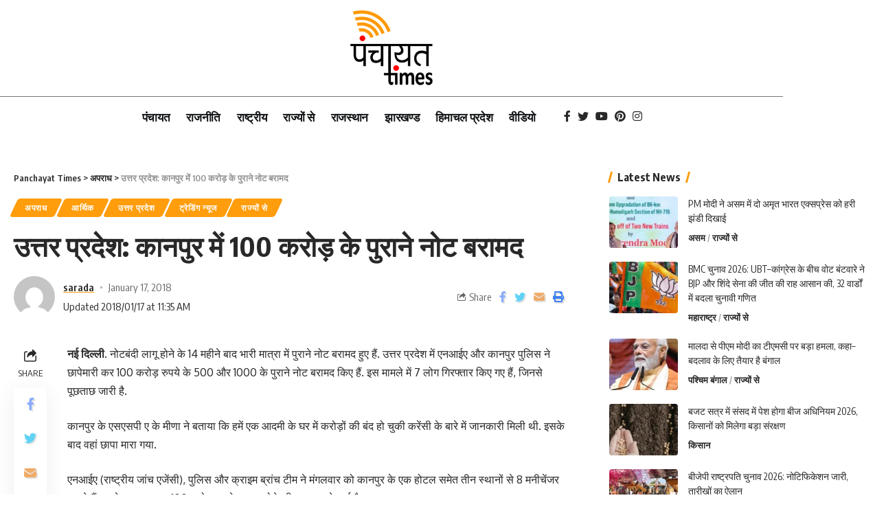

--- FILE ---
content_type: text/html; charset=UTF-8
request_url: https://www.panchayattimes.com/old-indian-currency-siezed-in-kanpur/
body_size: 31634
content:
<!DOCTYPE html><html lang="en-US"><head><script data-no-optimize="1">var litespeed_docref=sessionStorage.getItem("litespeed_docref");litespeed_docref&&(Object.defineProperty(document,"referrer",{get:function(){return litespeed_docref}}),sessionStorage.removeItem("litespeed_docref"));</script> <meta charset="UTF-8"><meta http-equiv="X-UA-Compatible" content="IE=edge"><meta name="viewport" content="width=device-width, initial-scale=1"><link rel="profile" href="https://gmpg.org/xfn/11"><meta name='robots' content='index, follow, max-image-preview:large, max-snippet:-1, max-video-preview:-1' /><title>उत्तर प्रदेश: कानपुर में 100 करोड़ के पुराने नोट बरामद- Panchayat Times</title><meta name="description" content="नोटबंदी लागू होने के 14 महीने बाद भारी मात्रा में पुराने नोट बरामद हुए हैं. उत्तर प्रदेश में एनआईए और कानपुर पुलिस ने छापेमारी कर 100 करोड़ रुपये के 500 और 1000 के पुराने नोट बरामद किए हैं." /><link rel="preconnect" href="https://fonts.gstatic.com" crossorigin><link rel="preload" as="style" onload="this.onload=null;this.rel='stylesheet'" id="rb-preload-gfonts" href="https://fonts.googleapis.com/css?family=Open+Sans:300,400,600,700%7COxygen%3A400%2C700%7CEncode+Sans+Condensed%3A400%2C500%2C600%2C700%2C800&amp;display=swap" crossorigin><noscript><link rel="stylesheet" href="https://fonts.googleapis.com/css?family=Open+Sans:300,400,600,700%7COxygen%3A400%2C700%7CEncode+Sans+Condensed%3A400%2C500%2C600%2C700%2C800&amp;display=swap"></noscript><link rel="canonical" href="https://www.panchayattimes.com/old-indian-currency-siezed-in-kanpur/" /><meta property="og:locale" content="en_US" /><meta property="og:type" content="article" /><meta property="og:title" content="उत्तर प्रदेश: कानपुर में 100 करोड़ के पुराने नोट बरामद" /><meta property="og:description" content="नोटबंदी लागू होने के 14 महीने बाद भारी मात्रा में पुराने नोट बरामद हुए हैं. उत्तर प्रदेश में एनआईए और कानपुर पुलिस ने छापेमारी कर 100 करोड़ रुपये के 500 और 1000 के पुराने नोट बरामद किए हैं." /><meta property="og:url" content="https://www.panchayattimes.com/old-indian-currency-siezed-in-kanpur/" /><meta property="og:site_name" content="Panchayat Times" /><meta property="article:published_time" content="2018-01-17T06:05:57+00:00" /><meta name="author" content="sarada" /><meta name="twitter:card" content="summary_large_image" /><meta name="twitter:label1" content="Written by" /><meta name="twitter:data1" content="sarada" /> <script type="application/ld+json" class="yoast-schema-graph">{"@context":"https://schema.org","@graph":[{"@type":"Article","@id":"https://www.panchayattimes.com/old-indian-currency-siezed-in-kanpur/#article","isPartOf":{"@id":"https://www.panchayattimes.com/old-indian-currency-siezed-in-kanpur/"},"author":{"name":"sarada","@id":"https://www.panchayattimes.com/#/schema/person/4eb3b43e4a446af98590218c0539f183"},"headline":"उत्तर प्रदेश: कानपुर में 100 करोड़ के पुराने नोट बरामद","datePublished":"2018-01-17T06:05:57+00:00","mainEntityOfPage":{"@id":"https://www.panchayattimes.com/old-indian-currency-siezed-in-kanpur/"},"wordCount":0,"commentCount":0,"image":{"@id":"https://www.panchayattimes.com/old-indian-currency-siezed-in-kanpur/#primaryimage"},"thumbnailUrl":"","keywords":["Black Money","Kanpur","Uttar Pradesh","उतर प्रदेश","कानपुर","कालाधन"],"articleSection":["अपराध","आर्थिक","उत्तर प्रदेश","ट्रेडिंग न्यूज","राज्यों से"],"inLanguage":"en-US","potentialAction":[{"@type":"CommentAction","name":"Comment","target":["https://www.panchayattimes.com/old-indian-currency-siezed-in-kanpur/#respond"]}]},{"@type":"WebPage","@id":"https://www.panchayattimes.com/old-indian-currency-siezed-in-kanpur/","url":"https://www.panchayattimes.com/old-indian-currency-siezed-in-kanpur/","name":"उत्तर प्रदेश: कानपुर में 100 करोड़ के पुराने नोट बरामद- Panchayat Times","isPartOf":{"@id":"https://www.panchayattimes.com/#website"},"primaryImageOfPage":{"@id":"https://www.panchayattimes.com/old-indian-currency-siezed-in-kanpur/#primaryimage"},"image":{"@id":"https://www.panchayattimes.com/old-indian-currency-siezed-in-kanpur/#primaryimage"},"thumbnailUrl":"","datePublished":"2018-01-17T06:05:57+00:00","author":{"@id":"https://www.panchayattimes.com/#/schema/person/4eb3b43e4a446af98590218c0539f183"},"description":"नोटबंदी लागू होने के 14 महीने बाद भारी मात्रा में पुराने नोट बरामद हुए हैं. उत्तर प्रदेश में एनआईए और कानपुर पुलिस ने छापेमारी कर 100 करोड़ रुपये के 500 और 1000 के पुराने नोट बरामद किए हैं.","breadcrumb":{"@id":"https://www.panchayattimes.com/old-indian-currency-siezed-in-kanpur/#breadcrumb"},"inLanguage":"en-US","potentialAction":[{"@type":"ReadAction","target":["https://www.panchayattimes.com/old-indian-currency-siezed-in-kanpur/"]}]},{"@type":"ImageObject","inLanguage":"en-US","@id":"https://www.panchayattimes.com/old-indian-currency-siezed-in-kanpur/#primaryimage","url":"","contentUrl":""},{"@type":"BreadcrumbList","@id":"https://www.panchayattimes.com/old-indian-currency-siezed-in-kanpur/#breadcrumb","itemListElement":[{"@type":"ListItem","position":1,"name":"Home","item":"https://www.panchayattimes.com/"},{"@type":"ListItem","position":2,"name":"उत्तर प्रदेश: कानपुर में 100 करोड़ के पुराने नोट बरामद"}]},{"@type":"WebSite","@id":"https://www.panchayattimes.com/#website","url":"https://www.panchayattimes.com/","name":"Panchayat Times","description":"Panchayat Times News","potentialAction":[{"@type":"SearchAction","target":{"@type":"EntryPoint","urlTemplate":"https://www.panchayattimes.com/?s={search_term_string}"},"query-input":{"@type":"PropertyValueSpecification","valueRequired":true,"valueName":"search_term_string"}}],"inLanguage":"en-US"},{"@type":"Person","@id":"https://www.panchayattimes.com/#/schema/person/4eb3b43e4a446af98590218c0539f183","name":"sarada","image":{"@type":"ImageObject","inLanguage":"en-US","@id":"https://www.panchayattimes.com/#/schema/person/image/","url":"https://secure.gravatar.com/avatar/196007dc8b170c9f1a0886d3815134a7879dac4471989907beb86436c57a7b54?s=96&d=mm&r=g","contentUrl":"https://secure.gravatar.com/avatar/196007dc8b170c9f1a0886d3815134a7879dac4471989907beb86436c57a7b54?s=96&d=mm&r=g","caption":"sarada"},"sameAs":["https://esportzkeeda.com/panchayattimes"],"url":"https://www.panchayattimes.com/author/sarada/"}]}</script> <link rel='dns-prefetch' href='//fonts.googleapis.com' /><link rel='dns-prefetch' href='//maxcdn.bootstrapcdn.com' /><link rel="alternate" type="application/rss+xml" title="Panchayat Times &raquo; Feed" href="https://www.panchayattimes.com/feed/" /><link rel="alternate" type="application/rss+xml" title="Panchayat Times &raquo; Comments Feed" href="https://www.panchayattimes.com/comments/feed/" /><link rel="alternate" type="application/rss+xml" title="Panchayat Times &raquo; उत्तर प्रदेश: कानपुर में 100 करोड़ के पुराने नोट बरामद Comments Feed" href="https://www.panchayattimes.com/old-indian-currency-siezed-in-kanpur/feed/" /><link rel="alternate" title="oEmbed (JSON)" type="application/json+oembed" href="https://www.panchayattimes.com/wp-json/oembed/1.0/embed?url=https%3A%2F%2Fwww.panchayattimes.com%2Fold-indian-currency-siezed-in-kanpur%2F" /><link rel="alternate" title="oEmbed (XML)" type="text/xml+oembed" href="https://www.panchayattimes.com/wp-json/oembed/1.0/embed?url=https%3A%2F%2Fwww.panchayattimes.com%2Fold-indian-currency-siezed-in-kanpur%2F&#038;format=xml" /> <script type="application/ld+json">{"@context":"https://schema.org","@type":"Organization","legalName":"Panchayat Times","url":"https://www.panchayattimes.com/","sameAs":["https://www.facebook.com/panchayattimes.official/","https://twitter.com/PanchayatTimes","https://www.instagram.com/panchayattimes/","https://in.pinterest.com/panchayattime/","https://www.youtube.com/channel/UCn9zKv3IjC60HM7lckrhBHA"]}</script> <link data-optimized="2" rel="stylesheet" href="https://www.panchayattimes.com/wp-content/litespeed/css/341add87a2c562a8cfc0d9045557d5d8.css?ver=1fa93" /> <script type="litespeed/javascript" data-src="https://www.panchayattimes.com/wp-includes/js/jquery/jquery.min.js?ver=3.7.1" id="jquery-core-js"></script> <link rel="https://api.w.org/" href="https://www.panchayattimes.com/wp-json/" /><link rel="alternate" title="JSON" type="application/json" href="https://www.panchayattimes.com/wp-json/wp/v2/posts/42913" /><link rel="EditURI" type="application/rsd+xml" title="RSD" href="https://www.panchayattimes.com/xmlrpc.php?rsd" /><meta name="generator" content="WordPress 6.9" /><link rel='shortlink' href='https://www.panchayattimes.com/?p=42913' /><link rel="alternate" type="text/html" media="only screen and (max-width: 640px)" href="https://www.panchayattimes.com/old-indian-currency-siezed-in-kanpur/?amp=1"><meta name="generator" content="Elementor 3.34.1; features: additional_custom_breakpoints; settings: css_print_method-external, google_font-enabled, font_display-swap"> <script type="application/ld+json">{"@context":"https://schema.org","@type":"WebSite","@id":"https://www.panchayattimes.com/#website","url":"https://www.panchayattimes.com/","name":"Panchayat Times","potentialAction":{"@type":"SearchAction","target":"https://www.panchayattimes.com/?s={search_term_string}","query-input":"required name=search_term_string"}}</script> <link rel="amphtml" href="https://www.panchayattimes.com/old-indian-currency-siezed-in-kanpur/?amp=1"><link rel="icon" href="https://www.panchayattimes.com/wp-content/uploads/2022/06/panchayat-times-logo-retina-150x150.png" sizes="32x32" /><link rel="icon" href="https://www.panchayattimes.com/wp-content/uploads/2022/06/panchayat-times-logo-retina.png" sizes="192x192" /><link rel="apple-touch-icon" href="https://www.panchayattimes.com/wp-content/uploads/2022/06/panchayat-times-logo-retina.png" /><meta name="msapplication-TileImage" content="https://www.panchayattimes.com/wp-content/uploads/2022/06/panchayat-times-logo-retina.png" /></head><body class="wp-singular post-template-default single single-post postid-42913 single-format-standard wp-embed-responsive wp-theme-ptimes elementor-default elementor-kit-6 menu-ani-1 hover-ani-1 is-hd-rb_template is-standard-8 is-backtop is-mstick yes-tstick top-spacing sync-bookmarks"><div class="site-outer"><header id="site-header" class="header-wrap rb-section header-template"><div class="reading-indicator"><span id="reading-progress"></span></div><div class="navbar-outer"><div class="header-template-inner"><div data-elementor-type="wp-post" data-elementor-id="129584" class="elementor elementor-129584"><section class="elementor-section elementor-top-section elementor-element elementor-element-f2b94af elementor-section-boxed elementor-section-height-default elementor-section-height-default" data-id="f2b94af" data-element_type="section"><div class="elementor-container elementor-column-gap-default"><div class="elementor-column elementor-col-100 elementor-top-column elementor-element elementor-element-3bd054f" data-id="3bd054f" data-element_type="column"><div class="elementor-widget-wrap elementor-element-populated"><div class="elementor-element elementor-element-208c79d elementor-widget elementor-widget-image" data-id="208c79d" data-element_type="widget" data-widget_type="image.default"><div class="elementor-widget-container">
<a href="https://www.panchayattimes.com/">
<img data-lazyloaded="1" src="[data-uri]" width="198" height="180" data-src="https://www.panchayattimes.com/wp-content/uploads/2022/06/panchayat-times-logo-retina.png" class="attachment-large size-large wp-image-128912" alt="logo" />								</a></div></div><div class="elementor-element elementor-element-27fc8e7 elementor-widget-divider--view-line elementor-widget elementor-widget-divider" data-id="27fc8e7" data-element_type="widget" data-widget_type="divider.default"><div class="elementor-widget-container"><div class="elementor-divider">
<span class="elementor-divider-separator">
</span></div></div></div><section class="elementor-section elementor-inner-section elementor-element elementor-element-44924e8 elementor-section-content-middle elementor-section-boxed elementor-section-height-default elementor-section-height-default" data-id="44924e8" data-element_type="section"><div class="elementor-container elementor-column-gap-default"><div class="elementor-column elementor-col-100 elementor-inner-column elementor-element elementor-element-0fcafad" data-id="0fcafad" data-element_type="column"><div class="elementor-widget-wrap elementor-element-populated"><div class="elementor-element elementor-element-b61e83f elementor-widget__width-auto elementor-widget elementor-widget-foxiz-navigation" data-id="b61e83f" data-element_type="widget" data-widget_type="foxiz-navigation.default"><div class="elementor-widget-container"><nav id="site-navigation" class="main-menu-wrap template-menu" aria-label="main menu"><ul id="menu-main-menu" class="main-menu rb-menu large-menu" itemscope itemtype="https://www.schema.org/SiteNavigationElement"><li id="menu-item-128793" class="menu-item menu-item-type-taxonomy menu-item-object-category menu-item-128793"><a href="https://www.panchayattimes.com/category/panchayat/"><span>पंचायत</span></a></li><li id="menu-item-129303" class="menu-item menu-item-type-taxonomy menu-item-object-category menu-item-129303"><a href="https://www.panchayattimes.com/category/politics/"><span>राजनीति</span></a></li><li id="menu-item-147265" class="menu-item menu-item-type-taxonomy menu-item-object-category menu-item-147265"><a href="https://www.panchayattimes.com/category/%e0%a4%b0%e0%a4%be%e0%a4%b7%e0%a5%8d%e0%a4%9f%e0%a5%8d%e0%a4%b0%e0%a5%80%e0%a4%af/"><span>राष्ट्रीय</span></a></li><li id="menu-item-128791" class="menu-item menu-item-type-taxonomy menu-item-object-category current-post-ancestor current-menu-parent current-post-parent menu-item-128791"><a href="https://www.panchayattimes.com/category/states/"><span>राज्यों से</span></a></li><li id="menu-item-147266" class="menu-item menu-item-type-taxonomy menu-item-object-category menu-item-147266"><a href="https://www.panchayattimes.com/category/rajasthan/"><span>राजस्थान</span></a></li><li id="menu-item-147267" class="menu-item menu-item-type-taxonomy menu-item-object-category menu-item-147267"><a href="https://www.panchayattimes.com/category/jharkhand-news/"><span>झारखण्ड</span></a></li><li id="menu-item-147268" class="menu-item menu-item-type-taxonomy menu-item-object-category menu-item-147268"><a href="https://www.panchayattimes.com/category/himachal-pradesh/"><span>हिमाचल प्रदेश</span></a></li><li id="menu-item-147269" class="menu-item menu-item-type-taxonomy menu-item-object-category menu-item-147269"><a href="https://www.panchayattimes.com/category/video/"><span>वीडियो</span></a></li></ul></nav></div></div><div class="elementor-element elementor-element-3b6dd50 elementor-widget__width-auto elementor-widget elementor-widget-foxiz-social-list" data-id="3b6dd50" data-element_type="widget" data-widget_type="foxiz-social-list.default"><div class="elementor-widget-container"><div class="header-social-list wnav-holder"><a class="social-link-facebook" data-title="Facebook" href="https://www.facebook.com/panchayattimes.official/" target="_blank" rel="noopener nofollow"><i class="rbi rbi-facebook"></i></a><a class="social-link-twitter" data-title="Twitter" href="https://twitter.com/PanchayatTimes" target="_blank" rel="noopener nofollow"><i class="rbi rbi-twitter"></i></a><a class="social-link-youtube" data-title="YouTube" href="https://www.youtube.com/channel/UCn9zKv3IjC60HM7lckrhBHA" target="_blank" rel="noopener nofollow"><i class="rbi rbi-youtube"></i></a><a class="social-link-pinterest" data-title="Pinterest" href="https://in.pinterest.com/panchayattime/" target="_blank" rel="noopener nofollow"><i class="rbi rbi-pinterest"></i></a><a class="social-link-instagram" data-title="Instagram" href="https://www.instagram.com/panchayattimes/" target="_blank" rel="noopener nofollow"><i class="rbi rbi-instagram"></i></a></div></div></div></div></div></div></section></div></div></div></section></div></div><div id="header-mobile" class="header-mobile"><div class="header-mobile-wrap"><div class="mbnav edge-padding"><div class="navbar-left"><div class="mobile-toggle-wrap">
<a href="#" class="mobile-menu-trigger">        <span class="burger-icon"><span></span><span></span><span></span></span>
</a></div><div class="mobile-logo-wrap is-image-logo site-branding">
<a href="https://www.panchayattimes.com/" title="Panchayat Times">
<img data-lazyloaded="1" src="[data-uri]" class="logo-default" data-mode="default" height="180" width="198" data-src="https://www.panchayattimes.com/wp-content/uploads/2022/06/panchayat-times-logo-retina.png" alt="Panchayat Times">            </a></div></div><div class="navbar-right">
<a href="#" class="mobile-menu-trigger mobile-search-icon"><i class="rbi rbi-search"></i></a><div class="wnav-holder font-resizer">
<a href="#" class="font-resizer-trigger" data-title="Resizer"><strong>Aa</strong></a></div></div></div><div class="mobile-qview"><ul id="menu-mobile-quick-access-3" class="mobile-qview-inner"><li id="menu-item-129015" class="menu-item menu-item-type-taxonomy menu-item-object-category menu-item-129015"><a href="https://www.panchayattimes.com/category/video-2/"><span>PT वीडियो</span></a></li><li id="menu-item-129017" class="menu-item menu-item-type-taxonomy menu-item-object-category menu-item-129017"><a href="https://www.panchayattimes.com/category/ajmer/"><span>अजमेर</span></a></li><li id="menu-item-129018" class="menu-item menu-item-type-taxonomy menu-item-object-category menu-item-129018"><a href="https://www.panchayattimes.com/category/anni/"><span>अन्नी</span></a></li><li id="menu-item-129019" class="menu-item menu-item-type-taxonomy menu-item-object-category current-post-ancestor current-menu-parent current-post-parent menu-item-129019"><a href="https://www.panchayattimes.com/category/crime/"><span>अपराध</span></a></li><li id="menu-item-129020" class="menu-item menu-item-type-taxonomy menu-item-object-category menu-item-129020"><a href="https://www.panchayattimes.com/category/arunachal-pradesh/"><span>अरुणाचल प्रदेश</span></a></li><li id="menu-item-129021" class="menu-item menu-item-type-taxonomy menu-item-object-category menu-item-129021"><a href="https://www.panchayattimes.com/category/arki/"><span>अर्की</span></a></li><li id="menu-item-129022" class="menu-item menu-item-type-taxonomy menu-item-object-category menu-item-129022"><a href="https://www.panchayattimes.com/category/assam/"><span>असम</span></a></li><li id="menu-item-129023" class="menu-item menu-item-type-taxonomy menu-item-object-category menu-item-129023"><a href="https://www.panchayattimes.com/category/protest/"><span>आंदोलन</span></a></li><li id="menu-item-129024" class="menu-item menu-item-type-taxonomy menu-item-object-category menu-item-129024"><a href="https://www.panchayattimes.com/category/andhra-pradesh/"><span>आंध्र प्रदेश</span></a></li><li id="menu-item-129025" class="menu-item menu-item-type-taxonomy menu-item-object-category menu-item-129025"><a href="https://www.panchayattimes.com/category/calamities-disaster/"><span>आपदा</span></a></li><li id="menu-item-129026" class="menu-item menu-item-type-taxonomy menu-item-object-category current-post-ancestor current-menu-parent current-post-parent menu-item-129026"><a href="https://www.panchayattimes.com/category/economic/"><span>आर्थिक</span></a></li><li id="menu-item-129027" class="menu-item menu-item-type-taxonomy menu-item-object-category menu-item-129027"><a href="https://www.panchayattimes.com/category/internet/"><span>इंटरनेट</span></a></li><li id="menu-item-129028" class="menu-item menu-item-type-taxonomy menu-item-object-category menu-item-129028"><a href="https://www.panchayattimes.com/category/history/"><span>इतिहास</span></a></li><li id="menu-item-129029" class="menu-item menu-item-type-taxonomy menu-item-object-category menu-item-129029"><a href="https://www.panchayattimes.com/category/indora/"><span>इंदौरा</span></a></li><li id="menu-item-129030" class="menu-item menu-item-type-taxonomy menu-item-object-category menu-item-129030"><a href="https://www.panchayattimes.com/category/odisha/"><span>उड़ीसा</span></a></li><li id="menu-item-129031" class="menu-item menu-item-type-taxonomy menu-item-object-category current-post-ancestor current-menu-parent current-post-parent menu-item-129031"><a href="https://www.panchayattimes.com/category/uttar-pradesh/"><span>उत्तर प्रदेश</span></a></li><li id="menu-item-129032" class="menu-item menu-item-type-taxonomy menu-item-object-category menu-item-129032"><a href="https://www.panchayattimes.com/category/uttarakhand/"><span>उत्तराखंड</span></a></li><li id="menu-item-129033" class="menu-item menu-item-type-taxonomy menu-item-object-category menu-item-129033"><a href="https://www.panchayattimes.com/category/enterprise/"><span>उद्यम</span></a></li><li id="menu-item-129034" class="menu-item menu-item-type-taxonomy menu-item-object-category menu-item-129034"><a href="https://www.panchayattimes.com/category/una/"><span>ऊना</span></a></li><li id="menu-item-129035" class="menu-item menu-item-type-taxonomy menu-item-object-category menu-item-129035"><a href="https://www.panchayattimes.com/category/una-video/"><span>ऊना वीडियो</span></a></li><li id="menu-item-129036" class="menu-item menu-item-type-taxonomy menu-item-object-category menu-item-129036"><a href="https://www.panchayattimes.com/category/una-assembly/"><span>ऊना(विधानसभा)</span></a></li><li id="menu-item-129037" class="menu-item menu-item-type-taxonomy menu-item-object-category menu-item-129037"><a href="https://www.panchayattimes.com/category/audio/"><span>ऑडियो</span></a></li><li id="menu-item-129038" class="menu-item menu-item-type-taxonomy menu-item-object-category menu-item-129038"><a href="https://www.panchayattimes.com/category/karsog/"><span>करसोग</span></a></li><li id="menu-item-129039" class="menu-item menu-item-type-taxonomy menu-item-object-category menu-item-129039"><a href="https://www.panchayattimes.com/category/karnataka/"><span>कर्नाटक</span></a></li><li id="menu-item-129040" class="menu-item menu-item-type-taxonomy menu-item-object-category menu-item-129040"><a href="https://www.panchayattimes.com/category/kasumpti/"><span>कसुम्पटी</span></a></li><li id="menu-item-129041" class="menu-item menu-item-type-taxonomy menu-item-object-category menu-item-129041"><a href="https://www.panchayattimes.com/category/kasauli/"><span>कसौली</span></a></li><li id="menu-item-129042" class="menu-item menu-item-type-taxonomy menu-item-object-category menu-item-129042"><a href="https://www.panchayattimes.com/category/kangra/"><span>कांगड़ा</span></a></li><li id="menu-item-129043" class="menu-item menu-item-type-taxonomy menu-item-object-category menu-item-129043"><a href="https://www.panchayattimes.com/category/kangra-assembly/"><span>कांगड़ा (विधानसभा)</span></a></li><li id="menu-item-129044" class="menu-item menu-item-type-taxonomy menu-item-object-category menu-item-129044"><a href="https://www.panchayattimes.com/category/kangra-video/"><span>कांगड़ा वीडियो</span></a></li><li id="menu-item-129045" class="menu-item menu-item-type-taxonomy menu-item-object-category menu-item-129045"><a href="https://www.panchayattimes.com/category/%e0%a4%95%e0%a4%be%e0%a4%a8%e0%a5%82%e0%a4%a8/"><span>कानून</span></a></li><li id="menu-item-129046" class="menu-item menu-item-type-taxonomy menu-item-object-category menu-item-129046"><a href="https://www.panchayattimes.com/category/kinnaur/"><span>किन्नौर</span></a></li><li id="menu-item-129047" class="menu-item menu-item-type-taxonomy menu-item-object-category menu-item-129047"><a href="https://www.panchayattimes.com/category/kinnaur-assembly/"><span>किन्नौर(विधानसभा)</span></a></li><li id="menu-item-129048" class="menu-item menu-item-type-taxonomy menu-item-object-category menu-item-129048"><a href="https://www.panchayattimes.com/category/%e0%a4%95%e0%a4%bf%e0%a4%b8%e0%a4%be%e0%a4%a8/"><span>किसान</span></a></li><li id="menu-item-129049" class="menu-item menu-item-type-taxonomy menu-item-object-category menu-item-129049"><a href="https://www.panchayattimes.com/category/kutlehar/"><span>कुटलैहड़</span></a></li><li id="menu-item-129050" class="menu-item menu-item-type-taxonomy menu-item-object-category menu-item-129050"><a href="https://www.panchayattimes.com/category/kullu/"><span>कुल्लू</span></a></li><li id="menu-item-129051" class="menu-item menu-item-type-taxonomy menu-item-object-category menu-item-129051"><a href="https://www.panchayattimes.com/category/kullu-video/"><span>कुल्लू वीडियो</span></a></li><li id="menu-item-129052" class="menu-item menu-item-type-taxonomy menu-item-object-category menu-item-129052"><a href="https://www.panchayattimes.com/category/kullu-assembly/"><span>कुल्लू(विधानसभा)</span></a></li><li id="menu-item-129053" class="menu-item menu-item-type-taxonomy menu-item-object-category menu-item-129053"><a href="https://www.panchayattimes.com/category/kerala/"><span>केरल</span></a></li><li id="menu-item-129054" class="menu-item menu-item-type-taxonomy menu-item-object-category menu-item-129054"><a href="https://www.panchayattimes.com/category/food-beverages/"><span>खान-पान</span></a></li><li id="menu-item-129055" class="menu-item menu-item-type-taxonomy menu-item-object-category menu-item-129055"><a href="https://www.panchayattimes.com/category/agriculture/"><span>खेती बाड़ी</span></a></li><li id="menu-item-129056" class="menu-item menu-item-type-taxonomy menu-item-object-category menu-item-129056"><a href="https://www.panchayattimes.com/category/sport/"><span>खेल</span></a></li><li id="menu-item-129057" class="menu-item menu-item-type-taxonomy menu-item-object-category menu-item-129057"><a href="https://www.panchayattimes.com/category/gagret/"><span>गगरेट</span></a></li><li id="menu-item-129058" class="menu-item menu-item-type-taxonomy menu-item-object-category menu-item-129058"><a href="https://www.panchayattimes.com/category/village/"><span>गाँव</span></a></li><li id="menu-item-129059" class="menu-item menu-item-type-taxonomy menu-item-object-category menu-item-129059"><a href="https://www.panchayattimes.com/category/songs-music/"><span>गीत-संगीत</span></a></li><li id="menu-item-129060" class="menu-item menu-item-type-taxonomy menu-item-object-category menu-item-129060"><a href="https://www.panchayattimes.com/category/gujarat/"><span>गुजरात</span></a></li><li id="menu-item-129061" class="menu-item menu-item-type-taxonomy menu-item-object-category menu-item-129061"><a href="https://www.panchayattimes.com/category/goa/"><span>गोवा</span></a></li><li id="menu-item-129062" class="menu-item menu-item-type-taxonomy menu-item-object-category menu-item-129062"><a href="https://www.panchayattimes.com/category/ghumarwin/"><span>घुमारवीं</span></a></li><li id="menu-item-129063" class="menu-item menu-item-type-taxonomy menu-item-object-category menu-item-129063"><a href="https://www.panchayattimes.com/category/chamba/"><span>चंबा</span></a></li><li id="menu-item-129064" class="menu-item menu-item-type-taxonomy menu-item-object-category menu-item-129064"><a href="https://www.panchayattimes.com/category/chamba-assembly/"><span>चंबा (विधानसभा)</span></a></li><li id="menu-item-129065" class="menu-item menu-item-type-taxonomy menu-item-object-category menu-item-129065"><a href="https://www.panchayattimes.com/category/chamba-video/"><span>चंबा वीडियो</span></a></li><li id="menu-item-129066" class="menu-item menu-item-type-taxonomy menu-item-object-category menu-item-129066"><a href="https://www.panchayattimes.com/category/chintpurni/"><span>चिन्तपुर्णी</span></a></li><li id="menu-item-129067" class="menu-item menu-item-type-taxonomy menu-item-object-category menu-item-129067"><a href="https://www.panchayattimes.com/category/%e0%a4%9a%e0%a5%81%e0%a4%a8%e0%a4%be%e0%a4%b5/"><span>चुनाव</span></a></li><li id="menu-item-129068" class="menu-item menu-item-type-taxonomy menu-item-object-category menu-item-129068"><a href="https://www.panchayattimes.com/category/churah/"><span>चुराह</span></a></li><li id="menu-item-129069" class="menu-item menu-item-type-taxonomy menu-item-object-category menu-item-129069"><a href="https://www.panchayattimes.com/category/chaupal/"><span>चौपाल</span></a></li><li id="menu-item-129070" class="menu-item menu-item-type-taxonomy menu-item-object-category menu-item-129070"><a href="https://www.panchayattimes.com/category/chhattisgarh/"><span>छत्तीसगढ़</span></a></li><li id="menu-item-129071" class="menu-item menu-item-type-taxonomy menu-item-object-category menu-item-129071"><a href="https://www.panchayattimes.com/category/forest/"><span>जंगल</span></a></li><li id="menu-item-129072" class="menu-item menu-item-type-taxonomy menu-item-object-category menu-item-129072"><a href="https://www.panchayattimes.com/category/land/"><span>जमीन</span></a></li><li id="menu-item-129073" class="menu-item menu-item-type-taxonomy menu-item-object-category menu-item-129073"><a href="https://www.panchayattimes.com/category/jammu-kashmir/"><span>जम्मू-कश्मीर</span></a></li><li id="menu-item-129074" class="menu-item menu-item-type-taxonomy menu-item-object-category menu-item-129074"><a href="https://www.panchayattimes.com/category/jai-singhpur/"><span>जय सिंहपुर</span></a></li><li id="menu-item-129075" class="menu-item menu-item-type-taxonomy menu-item-object-category menu-item-129075"><a href="https://www.panchayattimes.com/category/water/"><span>जल</span></a></li><li id="menu-item-129076" class="menu-item menu-item-type-taxonomy menu-item-object-category menu-item-129076"><a href="https://www.panchayattimes.com/category/jawali/"><span>जवाली</span></a></li><li id="menu-item-129077" class="menu-item menu-item-type-taxonomy menu-item-object-category menu-item-129077"><a href="https://www.panchayattimes.com/category/jaswan-pragpur/"><span>जसवां -परागपुर</span></a></li><li id="menu-item-129078" class="menu-item menu-item-type-taxonomy menu-item-object-category menu-item-129078"><a href="https://www.panchayattimes.com/category/district/"><span>जिला</span></a></li><li id="menu-item-129079" class="menu-item menu-item-type-taxonomy menu-item-object-category menu-item-129079"><a href="https://www.panchayattimes.com/category/jubbal-kotkhai/"><span>जुब्बल-कोटखाई</span></a></li><li id="menu-item-129080" class="menu-item menu-item-type-taxonomy menu-item-object-category menu-item-129080"><a href="https://www.panchayattimes.com/category/organic-farming/"><span>जैविक खेती</span></a></li><li id="menu-item-129081" class="menu-item menu-item-type-taxonomy menu-item-object-category menu-item-129081"><a href="https://www.panchayattimes.com/category/jogindernagar/"><span>जोगिन्द्रनगर</span></a></li><li id="menu-item-129082" class="menu-item menu-item-type-taxonomy menu-item-object-category menu-item-129082"><a href="https://www.panchayattimes.com/category/jawalamukhi/"><span>ज्वालामुखी</span></a></li><li id="menu-item-129083" class="menu-item menu-item-type-taxonomy menu-item-object-category menu-item-129083"><a href="https://www.panchayattimes.com/category/jhanduta/"><span>झंडूता</span></a></li><li id="menu-item-129084" class="menu-item menu-item-type-taxonomy menu-item-object-category menu-item-129084"><a href="https://www.panchayattimes.com/category/jharkhand-news/"><span>झारखण्ड</span></a></li><li id="menu-item-129085" class="menu-item menu-item-type-taxonomy menu-item-object-category menu-item-129085"><a href="https://www.panchayattimes.com/category/television/"><span>टीवी</span></a></li><li id="menu-item-129086" class="menu-item menu-item-type-taxonomy menu-item-object-category current-post-ancestor current-menu-parent current-post-parent menu-item-129086"><a href="https://www.panchayattimes.com/category/trending-news/"><span>ट्रेडिंग न्यूज</span></a></li><li id="menu-item-129087" class="menu-item menu-item-type-taxonomy menu-item-object-category menu-item-129087"><a href="https://www.panchayattimes.com/category/theog/"><span>ठियोग</span></a></li><li id="menu-item-129088" class="menu-item menu-item-type-taxonomy menu-item-object-category menu-item-129088"><a href="https://www.panchayattimes.com/category/dalhausie/"><span>डलहौज़ी</span></a></li><li id="menu-item-129089" class="menu-item menu-item-type-taxonomy menu-item-object-category menu-item-129089"><a href="https://www.panchayattimes.com/category/digital-india/"><span>डिजिटल भारत</span></a></li><li id="menu-item-129090" class="menu-item menu-item-type-taxonomy menu-item-object-category menu-item-129090"><a href="https://www.panchayattimes.com/category/dairy-industry/"><span>डेयरी उद्योग</span></a></li><li id="menu-item-129091" class="menu-item menu-item-type-taxonomy menu-item-object-category menu-item-129091"><a href="https://www.panchayattimes.com/category/technology/"><span>तकनीक</span></a></li><li id="menu-item-129092" class="menu-item menu-item-type-taxonomy menu-item-object-category menu-item-129092"><a href="https://www.panchayattimes.com/category/tamilnadu/"><span>तमिलनाडु</span></a></li><li id="menu-item-129093" class="menu-item menu-item-type-taxonomy menu-item-object-category menu-item-129093"><a href="https://www.panchayattimes.com/category/tehsils/"><span>तहसील</span></a></li><li id="menu-item-129094" class="menu-item menu-item-type-taxonomy menu-item-object-category menu-item-129094"><a href="https://www.panchayattimes.com/category/%e0%a4%a4%e0%a4%bf%e0%a4%ac%e0%a5%8d%e0%a4%ac%e0%a4%a4/"><span>तिब्बत</span></a></li><li id="menu-item-129095" class="menu-item menu-item-type-taxonomy menu-item-object-category menu-item-129095"><a href="https://www.panchayattimes.com/category/tripura/"><span>त्रिपुरा</span></a></li><li id="menu-item-129096" class="menu-item menu-item-type-taxonomy menu-item-object-category menu-item-129096"><a href="https://www.panchayattimes.com/category/darang/"><span>दारंग</span></a></li><li id="menu-item-129097" class="menu-item menu-item-type-taxonomy menu-item-object-category menu-item-129097"><a href="https://www.panchayattimes.com/category/delhi/"><span>दिल्ली</span></a></li><li id="menu-item-129098" class="menu-item menu-item-type-taxonomy menu-item-object-category menu-item-129098"><a href="https://www.panchayattimes.com/category/country-world/"><span>दुनिया भर से</span></a></li><li id="menu-item-129099" class="menu-item menu-item-type-taxonomy menu-item-object-category menu-item-129099"><a href="https://www.panchayattimes.com/category/doon/"><span>दून</span></a></li><li id="menu-item-129100" class="menu-item menu-item-type-taxonomy menu-item-object-category menu-item-129100"><a href="https://www.panchayattimes.com/category/dehra/"><span>देहरा</span></a></li><li id="menu-item-129101" class="menu-item menu-item-type-taxonomy menu-item-object-category menu-item-129101"><a href="https://www.panchayattimes.com/category/heritage/"><span>धरोहर</span></a></li><li id="menu-item-129102" class="menu-item menu-item-type-taxonomy menu-item-object-category menu-item-129102"><a href="https://www.panchayattimes.com/category/dharampur/"><span>धर्मपुर</span></a></li><li id="menu-item-129103" class="menu-item menu-item-type-taxonomy menu-item-object-category menu-item-129103"><a href="https://www.panchayattimes.com/category/dharamsala/"><span>धर्मशाला</span></a></li><li id="menu-item-129104" class="menu-item menu-item-type-taxonomy menu-item-object-category menu-item-129104"><a href="https://www.panchayattimes.com/category/dharamsala-assembly/"><span>धर्मशाला(विधानसभा)</span></a></li><li id="menu-item-129105" class="menu-item menu-item-type-taxonomy menu-item-object-category menu-item-129105"><a href="https://www.panchayattimes.com/category/nagrota/"><span>नगरोटा</span></a></li><li id="menu-item-129106" class="menu-item menu-item-type-taxonomy menu-item-object-category menu-item-129106"><a href="https://www.panchayattimes.com/category/nagaland/"><span>नागालैंड</span></a></li><li id="menu-item-129107" class="menu-item menu-item-type-taxonomy menu-item-object-category menu-item-129107"><a href="https://www.panchayattimes.com/category/nachan/"><span>नाचन</span></a></li><li id="menu-item-129108" class="menu-item menu-item-type-taxonomy menu-item-object-category menu-item-129108"><a href="https://www.panchayattimes.com/category/nadaun/"><span>नादौन</span></a></li><li id="menu-item-129109" class="menu-item menu-item-type-taxonomy menu-item-object-category menu-item-129109"><a href="https://www.panchayattimes.com/category/heroes-and-heroines/"><span>नायक एवं नायिकायें</span></a></li><li id="menu-item-129110" class="menu-item menu-item-type-taxonomy menu-item-object-category menu-item-129110"><a href="https://www.panchayattimes.com/category/woman-power/"><span>नारी शक्ति</span></a></li><li id="menu-item-129111" class="menu-item menu-item-type-taxonomy menu-item-object-category menu-item-129111"><a href="https://www.panchayattimes.com/category/nalagarh/"><span>नालागढ़</span></a></li><li id="menu-item-129112" class="menu-item menu-item-type-taxonomy menu-item-object-category menu-item-129112"><a href="https://www.panchayattimes.com/category/nahan/"><span>नाहन</span></a></li><li id="menu-item-129113" class="menu-item menu-item-type-taxonomy menu-item-object-category menu-item-129113"><a href="https://www.panchayattimes.com/category/nurpur/"><span>नूरपुर</span></a></li><li id="menu-item-129114" class="menu-item menu-item-type-taxonomy menu-item-object-category menu-item-129114"><a href="https://www.panchayattimes.com/category/dance/"><span>नृत्य</span></a></li><li id="menu-item-129115" class="menu-item menu-item-type-taxonomy menu-item-object-category menu-item-129115"><a href="https://www.panchayattimes.com/category/panchayat/"><span>पंचायत</span></a></li><li id="menu-item-129116" class="menu-item menu-item-type-taxonomy menu-item-object-category menu-item-129116"><a href="https://www.panchayattimes.com/category/panchayati-raj/"><span>पंचायती राज</span></a></li><li id="menu-item-129117" class="menu-item menu-item-type-taxonomy menu-item-object-category menu-item-129117"><a href="https://www.panchayattimes.com/category/punjab/"><span>पंजाब</span></a></li><li id="menu-item-129118" class="menu-item menu-item-type-taxonomy menu-item-object-category menu-item-129118"><a href="https://www.panchayattimes.com/category/tourism/"><span>पर्यटन</span></a></li><li id="menu-item-129119" class="menu-item menu-item-type-taxonomy menu-item-object-category menu-item-129119"><a href="https://www.panchayattimes.com/category/%e0%a4%aa%e0%a4%b0%e0%a5%8d%e0%a4%af%e0%a4%9f%e0%a4%a8/"><span>पर्यटन</span></a></li><li id="menu-item-129120" class="menu-item menu-item-type-taxonomy menu-item-object-category menu-item-129120"><a href="https://www.panchayattimes.com/category/fish-animal-farming/"><span>पशुपालन</span></a></li><li id="menu-item-129121" class="menu-item menu-item-type-taxonomy menu-item-object-category menu-item-129121"><a href="https://www.panchayattimes.com/category/west-bengal/"><span>पश्चिम बंगाल</span></a></li><li id="menu-item-129122" class="menu-item menu-item-type-taxonomy menu-item-object-category menu-item-129122"><a href="https://www.panchayattimes.com/category/pachhad/"><span>पाछाड़</span></a></li><li id="menu-item-129123" class="menu-item menu-item-type-taxonomy menu-item-object-category menu-item-129123"><a href="https://www.panchayattimes.com/category/palampur/"><span>पालमपुर</span></a></li><li id="menu-item-129124" class="menu-item menu-item-type-taxonomy menu-item-object-category menu-item-129124"><a href="https://www.panchayattimes.com/category/paonta-sahib/"><span>पौंटा साहिब</span></a></li><li id="menu-item-129125" class="menu-item menu-item-type-taxonomy menu-item-object-category menu-item-129125"><a href="https://www.panchayattimes.com/category/fatehpur/"><span>फतेहपुर</span></a></li><li id="menu-item-129126" class="menu-item menu-item-type-taxonomy menu-item-object-category menu-item-129126"><a href="https://www.panchayattimes.com/category/film/"><span>फिल्म</span></a></li><li id="menu-item-129127" class="menu-item menu-item-type-taxonomy menu-item-object-category menu-item-129127"><a href="https://www.panchayattimes.com/category/features/"><span>फीचर</span></a></li><li id="menu-item-129128" class="menu-item menu-item-type-taxonomy menu-item-object-category menu-item-129128"><a href="https://www.panchayattimes.com/category/photo-feature/"><span>फोटो फीचर</span></a></li><li id="menu-item-129129" class="menu-item menu-item-type-taxonomy menu-item-object-category menu-item-129129"><a href="https://www.panchayattimes.com/category/phone/"><span>फोन</span></a></li><li id="menu-item-129130" class="menu-item menu-item-type-taxonomy menu-item-object-category menu-item-129130"><a href="https://www.panchayattimes.com/category/banjar/"><span>बंजर</span></a></li><li id="menu-item-129131" class="menu-item menu-item-type-taxonomy menu-item-object-category menu-item-129131"><a href="https://www.panchayattimes.com/category/barsar/"><span>बड़सर</span></a></li><li id="menu-item-129132" class="menu-item menu-item-type-taxonomy menu-item-object-category menu-item-129132"><a href="https://www.panchayattimes.com/category/gardening/"><span>बागवानी</span></a></li><li id="menu-item-129133" class="menu-item menu-item-type-taxonomy menu-item-object-category menu-item-129133"><a href="https://www.panchayattimes.com/category/baran-rajsthan/"><span>बारां</span></a></li><li id="menu-item-129134" class="menu-item menu-item-type-taxonomy menu-item-object-category menu-item-129134"><a href="https://www.panchayattimes.com/category/balh/"><span>बाल्ह</span></a></li><li id="menu-item-129135" class="menu-item menu-item-type-taxonomy menu-item-object-category menu-item-129135"><a href="https://www.panchayattimes.com/category/business/"><span>बिजनेस</span></a></li><li id="menu-item-129136" class="menu-item menu-item-type-taxonomy menu-item-object-category menu-item-129136"><a href="https://www.panchayattimes.com/category/electricity/"><span>बिजली</span></a></li><li id="menu-item-129137" class="menu-item menu-item-type-taxonomy menu-item-object-category menu-item-129137"><a href="https://www.panchayattimes.com/category/bilaspur/"><span>बिलासपुर</span></a></li><li id="menu-item-129138" class="menu-item menu-item-type-taxonomy menu-item-object-category menu-item-129138"><a href="https://www.panchayattimes.com/category/bilaspur-video/"><span>बिलासपुर वीडियो</span></a></li><li id="menu-item-129139" class="menu-item menu-item-type-taxonomy menu-item-object-category menu-item-129139"><a href="https://www.panchayattimes.com/category/bilaspur-assembly/"><span>बिलासपुर(विधानसभा)</span></a></li><li id="menu-item-129140" class="menu-item menu-item-type-taxonomy menu-item-object-category menu-item-129140"><a href="https://www.panchayattimes.com/category/bihar/"><span>बिहार</span></a></li><li id="menu-item-129141" class="menu-item menu-item-type-taxonomy menu-item-object-category menu-item-129141"><a href="https://www.panchayattimes.com/category/%e0%a4%ac%e0%a4%bf%e0%a4%b9%e0%a4%be%e0%a4%b0-%e0%a4%95%e0%a5%80-%e0%a4%ac%e0%a4%be%e0%a4%a4-%e0%a4%af%e0%a5%81%e0%a4%b5%e0%a4%be%e0%a4%93%e0%a4%82-%e0%a4%95%e0%a5%87-%e0%a4%b8%e0%a4%be%e0%a4%a5/"><span>बिहार की बात युवाओं के साथ</span></a></li><li id="menu-item-129142" class="menu-item menu-item-type-taxonomy menu-item-object-category menu-item-129142"><a href="https://www.panchayattimes.com/category/baijnath/"><span>बैजनाथ</span></a></li><li id="menu-item-129143" class="menu-item menu-item-type-taxonomy menu-item-object-category menu-item-129143"><a href="https://www.panchayattimes.com/category/city-block/"><span>ब्लॉक</span></a></li><li id="menu-item-129144" class="menu-item menu-item-type-taxonomy menu-item-object-category menu-item-129144"><a href="https://www.panchayattimes.com/category/blog/"><span>ब्लॉग</span></a></li><li id="menu-item-129145" class="menu-item menu-item-type-taxonomy menu-item-object-category menu-item-129145"><a href="https://www.panchayattimes.com/category/bhattiyat/"><span>भट्टियत</span></a></li><li id="menu-item-129146" class="menu-item menu-item-type-taxonomy menu-item-object-category menu-item-129146"><a href="https://www.panchayattimes.com/category/bharmaur/"><span>भरमौर</span></a></li><li id="menu-item-129147" class="menu-item menu-item-type-taxonomy menu-item-object-category menu-item-129147"><a href="https://www.panchayattimes.com/category/bhoranj/"><span>भोरंज</span></a></li><li id="menu-item-129148" class="menu-item menu-item-type-taxonomy menu-item-object-category menu-item-129148"><a href="https://www.panchayattimes.com/category/mandi/"><span>मंडी</span></a></li><li id="menu-item-129149" class="menu-item menu-item-type-taxonomy menu-item-object-category menu-item-129149"><a href="https://www.panchayattimes.com/category/mandi-video/"><span>मंडी वीडियो</span></a></li><li id="menu-item-129150" class="menu-item menu-item-type-taxonomy menu-item-object-category menu-item-129150"><a href="https://www.panchayattimes.com/category/mandi-assembly/"><span>मंडी(विधानसभा)</span></a></li><li id="menu-item-129151" class="menu-item menu-item-type-taxonomy menu-item-object-category menu-item-129151"><a href="https://www.panchayattimes.com/category/manipur/"><span>मणिपुर</span></a></li><li id="menu-item-129152" class="menu-item menu-item-type-taxonomy menu-item-object-category menu-item-129152"><a href="https://www.panchayattimes.com/category/madhya-pradesh/"><span>मध्य प्रदेश</span></a></li><li id="menu-item-129153" class="menu-item menu-item-type-taxonomy menu-item-object-category menu-item-129153"><a href="https://www.panchayattimes.com/category/manali/"><span>मनाली</span></a></li><li id="menu-item-129154" class="menu-item menu-item-type-taxonomy menu-item-object-category menu-item-129154"><a href="https://www.panchayattimes.com/category/entertainment/"><span>मनोरंजन</span></a></li><li id="menu-item-129155" class="menu-item menu-item-type-taxonomy menu-item-object-category menu-item-129155"><a href="https://www.panchayattimes.com/category/maharashtra/"><span>महाराष्ट्र</span></a></li><li id="menu-item-129156" class="menu-item menu-item-type-taxonomy menu-item-object-category menu-item-129156"><a href="https://www.panchayattimes.com/category/mizoram/"><span>मिजोरम</span></a></li><li id="menu-item-129157" class="menu-item menu-item-type-taxonomy menu-item-object-category menu-item-129157"><a href="https://www.panchayattimes.com/category/media/"><span>मीडिया</span></a></li><li id="menu-item-129158" class="menu-item menu-item-type-taxonomy menu-item-object-category menu-item-129158"><a href="https://www.panchayattimes.com/category/latest-news/"><span>मुख्य खबर</span></a></li><li id="menu-item-129159" class="menu-item menu-item-type-taxonomy menu-item-object-category menu-item-129159"><a href="https://www.panchayattimes.com/category/meghalaya/"><span>मेघालय</span></a></li><li id="menu-item-129160" class="menu-item menu-item-type-taxonomy menu-item-object-category menu-item-129160"><a href="https://www.panchayattimes.com/category/fair-festival-travel/"><span>मेले-त्यौहार-यात्रा</span></a></li><li id="menu-item-129161" class="menu-item menu-item-type-taxonomy menu-item-object-category menu-item-129161"><a href="https://www.panchayattimes.com/category/schemes/"><span>योजनायें</span></a></li><li id="menu-item-129162" class="menu-item menu-item-type-taxonomy menu-item-object-category menu-item-129162"><a href="https://www.panchayattimes.com/category/ranchi-news/"><span>रांची</span></a></li><li id="menu-item-129163" class="menu-item menu-item-type-taxonomy menu-item-object-category menu-item-129163"><a href="https://www.panchayattimes.com/category/politics/"><span>राजनीति</span></a></li><li id="menu-item-129164" class="menu-item menu-item-type-taxonomy menu-item-object-category menu-item-129164"><a href="https://www.panchayattimes.com/category/rajasthan/"><span>राजस्थान</span></a></li></ul></div></div><div class="mobile-collapse"><div class="mobile-collapse-holder"><div class="mobile-collapse-inner"><div class="mobile-search-form edge-padding"><div class="header-search-form">
<span class="h5">Search</span><form method="get" action="https://www.panchayattimes.com/" class="rb-search-form"><div class="search-form-inner">
<span class="search-icon"><i class="rbi rbi-search"></i></span>
<span class="search-text"><input type="text" class="field" placeholder="Search Headlines, News..." value="" name="s"/></span>
<span class="rb-search-submit"><input type="submit" value="Search"/>                        <i class="rbi rbi-cright"></i></span></div></form></div></div><nav class="mobile-menu-wrap edge-padding"></nav><div class="mobile-collapse-sections edge-padding"><div class="mobile-login">
<span class="mobile-login-title h6">Have an existing account?</span>
<a href="#" class="login-toggle is-login is-btn">Sign In</a></div><div class="mobile-social-list">
<span class="mobile-social-list-title h6">Follow US</span>
<a class="social-link-facebook" data-title="Facebook" href="https://www.facebook.com/panchayattimes.official/" target="_blank" rel="noopener nofollow"><i class="rbi rbi-facebook"></i></a><a class="social-link-twitter" data-title="Twitter" href="https://twitter.com/PanchayatTimes" target="_blank" rel="noopener nofollow"><i class="rbi rbi-twitter"></i></a><a class="social-link-youtube" data-title="YouTube" href="https://www.youtube.com/channel/UCn9zKv3IjC60HM7lckrhBHA" target="_blank" rel="noopener nofollow"><i class="rbi rbi-youtube"></i></a><a class="social-link-pinterest" data-title="Pinterest" href="https://in.pinterest.com/panchayattime/" target="_blank" rel="noopener nofollow"><i class="rbi rbi-pinterest"></i></a><a class="social-link-instagram" data-title="Instagram" href="https://www.instagram.com/panchayattimes/" target="_blank" rel="noopener nofollow"><i class="rbi rbi-instagram"></i></a></div></div></div></div></div></div></div></header><div class="site-wrap"><div id="single-post-infinite" class="single-post-infinite none-mobile-sb" data-nextposturl="https://www.panchayattimes.com/justice-arun-mishra-separated-himself-from-hearing-loya-case/"><div class="single-post-outer" data-postid="42913" data-postlink="https://www.panchayattimes.com/old-indian-currency-siezed-in-kanpur/"><div class="single-standard-8 is-sidebar-right sticky-sidebar optimal-line-length"><div class="rb-container edge-padding"><article id="post-42913" class="post-42913 post type-post status-publish format-standard has-post-thumbnail category-crime category-economic category-uttar-pradesh category-trending-news category-states tag-black-money tag-kanpur tag-uttar-pradesh tag-14536 tag-4008 tag-8976" itemscope itemtype="https://schema.org/Article"><div class="grid-container"><div class="s-ct"><header class="single-header"><aside class="breadcrumb-wrap breadcrumb-navxt s-breadcrumb"><div class="breadcrumb-inner" vocab="https://schema.org/" typeof="BreadcrumbList"><span property="itemListElement" typeof="ListItem"><a property="item" typeof="WebPage" title="Go to Panchayat Times." href="https://www.panchayattimes.com" class="home" ><span property="name">Panchayat Times</span></a><meta property="position" content="1"></span> &gt; <span property="itemListElement" typeof="ListItem"><a property="item" typeof="WebPage" title="Go to the अपराध Category archives." href="https://www.panchayattimes.com/category/crime/" class="taxonomy category" ><span property="name">अपराध</span></a><meta property="position" content="2"></span> &gt; <span property="itemListElement" typeof="ListItem"><span property="name" class="post post-post current-item">उत्तर प्रदेश: कानपुर में 100 करोड़ के पुराने नोट बरामद</span><meta property="url" content="https://www.panchayattimes.com/old-indian-currency-siezed-in-kanpur/"><meta property="position" content="3"></span></div></aside><div class="s-cats ecat-bg-1 ecat-size-big"><div class="p-categories"><a class="p-category category-id-2144" href="https://www.panchayattimes.com/category/crime/" rel="category">अपराध</a><a class="p-category category-id-299" href="https://www.panchayattimes.com/category/economic/" rel="category">आर्थिक</a><a class="p-category category-id-2052" href="https://www.panchayattimes.com/category/uttar-pradesh/" rel="category">उत्तर प्रदेश</a><a class="p-category category-id-642" href="https://www.panchayattimes.com/category/trending-news/" rel="category">ट्रेडिंग न्यूज</a><a class="p-category category-id-118" href="https://www.panchayattimes.com/category/states/" rel="category">राज्यों से</a></div></div><h1 class="s-title" itemprop="headline">उत्तर प्रदेश: कानपुर में 100 करोड़ के पुराने नोट बरामद</h1><div class="single-meta"><div class="smeta-in">
<a class="meta-avatar" href="https://www.panchayattimes.com/author/sarada/"><img data-lazyloaded="1" src="[data-uri]" alt='sarada' data-src='https://secure.gravatar.com/avatar/196007dc8b170c9f1a0886d3815134a7879dac4471989907beb86436c57a7b54?s=120&#038;d=mm&#038;r=g' data-srcset='https://secure.gravatar.com/avatar/196007dc8b170c9f1a0886d3815134a7879dac4471989907beb86436c57a7b54?s=240&#038;d=mm&#038;r=g 2x' class='avatar avatar-120 photo' height='120' width='120' decoding='async'/></a><div class="smeta-sec"><div class="p-meta"><div class="meta-inner is-meta"><span class="meta-el meta-author">
<a href="https://www.panchayattimes.com/author/sarada/">sarada</a>
</span>
<span class="meta-el meta-date">
<abbr class="date published" title="2018-01-17T11:35:57+05:30">January 17, 2018</abbr>
</span></div></div><div class="single-updated-info meta-text">
<span class="updated-date">Updated 2018/01/17 at 11:35 AM</span></div></div></div><div class="smeta-extra"><div class="t-shared-sec tooltips-n is-color"><div class="t-shared-header is-meta">
<i class="rbi rbi-share"></i><span class="share-label">Share</span></div><div class="effect-fadeout">            <a class="share-action share-trigger icon-facebook" href="https://www.facebook.com/sharer.php?u=https%3A%2F%2Fwww.panchayattimes.com%2Fold-indian-currency-siezed-in-kanpur%2F" data-title="Facebook" rel="nofollow"><i class="rbi rbi-facebook"></i></a>
<a class="share-action share-trigger icon-twitter" href="https://twitter.com/intent/tweet?text=%E0%A4%89%E0%A4%A4%E0%A5%8D%E0%A4%A4%E0%A4%B0+%E0%A4%AA%E0%A5%8D%E0%A4%B0%E0%A4%A6%E0%A5%87%E0%A4%B6%3A+%E0%A4%95%E0%A4%BE%E0%A4%A8%E0%A4%AA%E0%A5%81%E0%A4%B0+%E0%A4%AE%E0%A5%87%E0%A4%82+100+%E0%A4%95%E0%A4%B0%E0%A5%8B%E0%A5%9C+%E0%A4%95%E0%A5%87+%E0%A4%AA%E0%A5%81%E0%A4%B0%E0%A4%BE%E0%A4%A8%E0%A5%87+%E0%A4%A8%E0%A5%8B%E0%A4%9F+%E0%A4%AC%E0%A4%B0%E0%A4%BE%E0%A4%AE%E0%A4%A6&amp;url=https%3A%2F%2Fwww.panchayattimes.com%2Fold-indian-currency-siezed-in-kanpur%2F&amp;via=PanchayatTimes" data-title="Twitter" rel="nofollow">
<i class="rbi rbi-twitter"></i></a><a class="share-action icon-email" href="mailto:?subject=उत्तर%20प्रदेश:%20कानपुर%20में%20100%20करोड़%20के%20पुराने%20नोट%20बरामद%20BODY=I%20found%20this%20article%20interesting%20and%20thought%20of%20sharing%20it%20with%20you.%20Check%20it%20out:%20https://www.panchayattimes.com/old-indian-currency-siezed-in-kanpur/" data-title="Email" rel="nofollow"><i class="rbi rbi-email"></i></a>
<a class="share-action icon-print" rel="nofollow" href="javascript:if(window.print)window.print()" data-title="Print"><i class="rbi rbi-print"></i></a></div></div></div></div></header><div class="s-feat-outer"><div class="s-feat"></div></div><div class="s-ct-wrap has-lsl"><div class="s-ct-inner"><div class="l-shared-sec-outer"><div class="l-shared-sec"><div class="l-shared-header meta-text">
<i class="rbi rbi-share"></i><span class="share-label">SHARE</span></div><div class="l-shared-items effect-fadeout is-color">
<a class="share-action share-trigger icon-facebook" href="https://www.facebook.com/sharer.php?u=https%3A%2F%2Fwww.panchayattimes.com%2Fold-indian-currency-siezed-in-kanpur%2F" data-title="Facebook" data-gravity=w rel="nofollow"><i class="rbi rbi-facebook"></i></a>
<a class="share-action share-trigger icon-twitter" href="https://twitter.com/intent/tweet?text=%E0%A4%89%E0%A4%A4%E0%A5%8D%E0%A4%A4%E0%A4%B0+%E0%A4%AA%E0%A5%8D%E0%A4%B0%E0%A4%A6%E0%A5%87%E0%A4%B6%3A+%E0%A4%95%E0%A4%BE%E0%A4%A8%E0%A4%AA%E0%A5%81%E0%A4%B0+%E0%A4%AE%E0%A5%87%E0%A4%82+100+%E0%A4%95%E0%A4%B0%E0%A5%8B%E0%A5%9C+%E0%A4%95%E0%A5%87+%E0%A4%AA%E0%A5%81%E0%A4%B0%E0%A4%BE%E0%A4%A8%E0%A5%87+%E0%A4%A8%E0%A5%8B%E0%A4%9F+%E0%A4%AC%E0%A4%B0%E0%A4%BE%E0%A4%AE%E0%A4%A6&amp;url=https%3A%2F%2Fwww.panchayattimes.com%2Fold-indian-currency-siezed-in-kanpur%2F&amp;via=PanchayatTimes" data-title="Twitter" data-gravity=w rel="nofollow">
<i class="rbi rbi-twitter"></i></a><a class="share-action icon-email" href="mailto:?subject=उत्तर%20प्रदेश:%20कानपुर%20में%20100%20करोड़%20के%20पुराने%20नोट%20बरामद%20BODY=I%20found%20this%20article%20interesting%20and%20thought%20of%20sharing%20it%20with%20you.%20Check%20it%20out:%20https://www.panchayattimes.com/old-indian-currency-siezed-in-kanpur/" data-title="Email" data-gravity=w rel="nofollow"><i class="rbi rbi-email"></i></a>
<a class="share-action icon-print" rel="nofollow" href="javascript:if(window.print)window.print()" data-title="Print" data-gravity=w><i class="rbi rbi-print"></i></a></div></div></div><div class="e-ct-outer"><div class="entry-content rbct clearfix is-highlight-shares" itemprop="articleBody"><p><strong>नई दिल्ली. </strong>नोटबंदी लागू होने के 14 महीने बाद भारी मात्रा में पुराने नोट बरामद हुए हैं. उत्तर प्रदेश में एनआईए और कानपुर पुलिस ने छापेमारी कर 100 करोड़ रुपये के 500 और 1000 के पुराने नोट बरामद किए हैं. इस मामले में 7 लोग गिरफ्तार किए गए हैं, जिनसे पूछताछ जारी है.</p><p>कानपुर के एसएसपी ए के मीणा ने बताया कि हमें एक आदमी के घर में करोड़ों की बंद हो चुकी करेंसी के बारे में जानकारी मिली थी. इसके बाद वहां छापा मारा गया.</p><p>एनआईए (राष्ट्रीय जांच एजेंसी), पुलिस और क्राइम ब्रांच टीम ने मंगलवार को कानपुर के एक होटल समेत तीन स्थानों से 8 मनीचेंजर पकड़े हैं. उनके पास लगभग 100 करोड़ रुपये बरामद होने की बात सामने आई है</p></div><div class="efoot"><div class="efoot-bar tag-bar">
<span class="blabel is-meta"><i class="rbi rbi-tag"></i>TAGGED:</span>
<span class="tags-list h5"><a href="https://www.panchayattimes.com/tag/black-money/" rel="tag">Black Money</a>, <a href="https://www.panchayattimes.com/tag/kanpur/" rel="tag">Kanpur</a>, <a href="https://www.panchayattimes.com/tag/uttar-pradesh/" rel="tag">Uttar Pradesh</a>, <a href="https://www.panchayattimes.com/tag/%e0%a4%89%e0%a4%a4%e0%a4%b0-%e0%a4%aa%e0%a5%8d%e0%a4%b0%e0%a4%a6%e0%a5%87%e0%a4%b6/" rel="tag">उतर प्रदेश</a>, <a href="https://www.panchayattimes.com/tag/%e0%a4%95%e0%a4%be%e0%a4%a8%e0%a4%aa%e0%a5%81%e0%a4%b0/" rel="tag">कानपुर</a>, <a href="https://www.panchayattimes.com/tag/%e0%a4%95%e0%a4%be%e0%a4%b2%e0%a4%be%e0%a4%a7%e0%a4%a8/" rel="tag">कालाधन</a></span></div></div><div class="article-meta is-hidden"><meta itemprop="mainEntityOfPage" content="https://www.panchayattimes.com/old-indian-currency-siezed-in-kanpur/">
<span class="vcard author">
<span class="fn" itemprop="author" itemscope content="sarada" itemtype="https://schema.org/Person"><meta itemprop="url" content="https://esportzkeeda.com/panchayattimes">
<span itemprop="name">sarada</span>
</span>
</span>
<time class="date published entry-date" datetime="2018-01-17T11:35:57+00:00" content="2018-01-17T11:35:57+00:00" itemprop="datePublished">January 17, 2018</time><meta class="updated" itemprop="dateModified" content="2018-01-17T11:35:57+00:00">
<span itemprop="publisher" itemscope itemtype="https://schema.org/Organization"><meta itemprop="name" content="Panchayat Times"><meta itemprop="url" content="https://www.panchayattimes.com/">
<span itemprop="logo" itemscope itemtype="https://schema.org/ImageObject"><meta itemprop="url" content="https://www.panchayattimes.com/wp-content/uploads/2022/07/logo.png">
</span>
</span></div></div></div><div class="e-shared-sec entry-sec"><div class="e-shared-header h4">
<i class="rbi rbi-share"></i><span>Share this Article</span></div><div class="rbbsl tooltips-n effect-fadeout is-bg">
<a class="share-action share-trigger icon-facebook" href="https://www.facebook.com/sharer.php?u=https%3A%2F%2Fwww.panchayattimes.com%2Fold-indian-currency-siezed-in-kanpur%2F" data-title="Facebook" rel="nofollow"><i class="rbi rbi-facebook"></i><span>Facebook</span></a>
<a class="share-action share-trigger icon-twitter" href="https://twitter.com/intent/tweet?text=%E0%A4%89%E0%A4%A4%E0%A5%8D%E0%A4%A4%E0%A4%B0+%E0%A4%AA%E0%A5%8D%E0%A4%B0%E0%A4%A6%E0%A5%87%E0%A4%B6%3A+%E0%A4%95%E0%A4%BE%E0%A4%A8%E0%A4%AA%E0%A5%81%E0%A4%B0+%E0%A4%AE%E0%A5%87%E0%A4%82+100+%E0%A4%95%E0%A4%B0%E0%A5%8B%E0%A5%9C+%E0%A4%95%E0%A5%87+%E0%A4%AA%E0%A5%81%E0%A4%B0%E0%A4%BE%E0%A4%A8%E0%A5%87+%E0%A4%A8%E0%A5%8B%E0%A4%9F+%E0%A4%AC%E0%A4%B0%E0%A4%BE%E0%A4%AE%E0%A4%A6&amp;url=https%3A%2F%2Fwww.panchayattimes.com%2Fold-indian-currency-siezed-in-kanpur%2F&amp;via=PanchayatTimes" data-title="Twitter" rel="nofollow">
<i class="rbi rbi-twitter"></i><span>Twitter</span></a><a class="share-action icon-email" href="mailto:?subject=उत्तर%20प्रदेश:%20कानपुर%20में%20100%20करोड़%20के%20पुराने%20नोट%20बरामद%20BODY=I%20found%20this%20article%20interesting%20and%20thought%20of%20sharing%20it%20with%20you.%20Check%20it%20out:%20https://www.panchayattimes.com/old-indian-currency-siezed-in-kanpur/" data-title="Email" rel="nofollow"><i class="rbi rbi-email"></i><span>Email</span></a>
<a class="share-action icon-print" rel="nofollow" href="javascript:if(window.print)window.print()" data-title="Print"><i class="rbi rbi-print"></i><span>Print</span></a></div></div><div class="sticky-share-list-buffer"><div class="sticky-share-list"><div class="t-shared-header meta-text">
<i class="rbi rbi-share"></i><span class="share-label">Share</span></div><div class="sticky-share-list-items effect-fadeout is-color">            <a class="share-action share-trigger icon-facebook" href="https://www.facebook.com/sharer.php?u=https%3A%2F%2Fwww.panchayattimes.com%2Fold-indian-currency-siezed-in-kanpur%2F" data-title="Facebook" data-gravity=n rel="nofollow"><i class="rbi rbi-facebook"></i></a>
<a class="share-action share-trigger icon-twitter" href="https://twitter.com/intent/tweet?text=%E0%A4%89%E0%A4%A4%E0%A5%8D%E0%A4%A4%E0%A4%B0+%E0%A4%AA%E0%A5%8D%E0%A4%B0%E0%A4%A6%E0%A5%87%E0%A4%B6%3A+%E0%A4%95%E0%A4%BE%E0%A4%A8%E0%A4%AA%E0%A5%81%E0%A4%B0+%E0%A4%AE%E0%A5%87%E0%A4%82+100+%E0%A4%95%E0%A4%B0%E0%A5%8B%E0%A5%9C+%E0%A4%95%E0%A5%87+%E0%A4%AA%E0%A5%81%E0%A4%B0%E0%A4%BE%E0%A4%A8%E0%A5%87+%E0%A4%A8%E0%A5%8B%E0%A4%9F+%E0%A4%AC%E0%A4%B0%E0%A4%BE%E0%A4%AE%E0%A4%A6&amp;url=https%3A%2F%2Fwww.panchayattimes.com%2Fold-indian-currency-siezed-in-kanpur%2F&amp;via=PanchayatTimes" data-title="Twitter" data-gravity=n rel="nofollow">
<i class="rbi rbi-twitter"></i></a><a class="share-action icon-email" href="mailto:?subject=उत्तर%20प्रदेश:%20कानपुर%20में%20100%20करोड़%20के%20पुराने%20नोट%20बरामद%20BODY=I%20found%20this%20article%20interesting%20and%20thought%20of%20sharing%20it%20with%20you.%20Check%20it%20out:%20https://www.panchayattimes.com/old-indian-currency-siezed-in-kanpur/" data-title="Email" data-gravity=n rel="nofollow"><i class="rbi rbi-email"></i></a>
<a class="share-action icon-print" rel="nofollow" href="javascript:if(window.print)window.print()" data-title="Print" data-gravity=n><i class="rbi rbi-print"></i></a></div></div></div></div><div class="comment-box-wrap entry-sec"><div class="comment-box-header">
<span class="h3"><i class="rbi rbi-comment"></i>Leave a comment</span></div><div class="comment-holder no-comment"><div id="comments" class="comments-area"><div id="respond" class="comment-respond"><h3 id="reply-title" class="comment-reply-title">Leave a Reply <small><a rel="nofollow" id="cancel-comment-reply-link" href="/old-indian-currency-siezed-in-kanpur/#respond" style="display:none;">Cancel reply</a></small></h3><form action="https://www.panchayattimes.com/wp-comments-post.php" method="post" id="commentform" class="comment-form"><p class="comment-notes"><span id="email-notes">Your email address will not be published.</span> <span class="required-field-message">Required fields are marked <span class="required">*</span></span></p><p class="comment-form-comment"><label for="comment">Comment <span class="required">*</span></label><textarea placeholder="Leave a comment" id="comment" name="comment" cols="45" rows="8" maxlength="65525" required></textarea></p><p class="comment-form-author"><label for="author">Name <span class="required">*</span></label> <input placeholder="Your name" id="author" name="author" type="text" value="" size="30" maxlength="245" autocomplete="name" required /></p><p class="comment-form-email"><label for="email">Email <span class="required">*</span></label> <input placeholder="Your email" id="email" name="email" type="email" value="" size="30" maxlength="100" aria-describedby="email-notes" autocomplete="email" required /></p><p class="comment-form-url"><label for="url">Website</label> <input placeholder="Your Website" id="url" name="url" type="url" value="" size="30" maxlength="200" autocomplete="url" /></p><p class="comment-form-cookies-consent"><input id="wp-comment-cookies-consent" name="wp-comment-cookies-consent" type="checkbox" value="yes" /> <label for="wp-comment-cookies-consent">Save my name, email, and website in this browser for the next time I comment.</label></p><p class="form-submit"><input name="submit" type="submit" id="submit" class="submit" value="Post Comment" /> <input type='hidden' name='comment_post_ID' value='42913' id='comment_post_ID' />
<input type='hidden' name='comment_parent' id='comment_parent' value='0' /></p><p style="display: none !important;" class="akismet-fields-container" data-prefix="ak_"><label>&#916;<textarea name="ak_hp_textarea" cols="45" rows="8" maxlength="100"></textarea></label><input type="hidden" id="ak_js_1" name="ak_js" value="202"/></p></form></div></div><a style="display:none;" href="https://achalasolutions.in">achalasolutions</a></div></div></div><div class="sidebar-wrap single-sidebar"><div class="sidebar-inner clearfix"><div id="widget-post-3" class="widget rb-section w-sidebar clearfix widget-post"><div class="block-h widget-heading heading-layout-1"><div class="heading-inner"><h4 class="heading-title"><span>Latest News</span></h4></div></div><div class="widget-p-listing"><div class="p-wrap post-154185 p-small p-list-small-2"><div class="feat-holder"><div class="p-featured ratio-v1">
<a class="p-flink" href="https://www.panchayattimes.com/pm-modi-flagged-off-two-amrit-bharat-express-trains-in-assam/" title="PM मोदी ने असम में दो अमृत भारत एक्सप्रेस को हरी झंडी दिखाई">
<img data-lazyloaded="1" src="[data-uri]" width="150" height="150" data-src="https://www.panchayattimes.com/wp-content/uploads/2026/01/Kiren-Rijiju-2026-01-18T162849.756-150x150.jpg" class="featured-img wp-post-image" alt="" decoding="async" />        </a></div></div><div class="p-content"><h5 class="entry-title">        <a class="p-url" href="https://www.panchayattimes.com/pm-modi-flagged-off-two-amrit-bharat-express-trains-in-assam/" rel="bookmark">PM मोदी ने असम में दो अमृत भारत एक्सप्रेस को हरी झंडी दिखाई</a></h5><div class="p-meta"><div class="meta-inner is-meta">
<span class="meta-el meta-category meta-bold">
<a class="category-2366" href="https://www.panchayattimes.com/category/assam/">असम</a>
<a class="category-118" href="https://www.panchayattimes.com/category/states/">राज्यों से</a>
</span></div></div></div></div><div class="p-wrap post-154183 p-small p-list-small-2"><div class="feat-holder"><div class="p-featured ratio-v1">
<a class="p-flink" href="https://www.panchayattimes.com/did-the-ubt-congress-vote-split-benefit-the-bjp-shinde-sena-in-the-bmc-elections/" title="BMC चुनाव 2026: UBT–कांग्रेस के बीच वोट बंटवारे ने BJP और शिंदे सेना की जीत की राह आसान की, 32 वार्डों में बदला चुनावी गणित">
<img data-lazyloaded="1" src="[data-uri]" width="150" height="150" data-src="https://www.panchayattimes.com/wp-content/uploads/2023/04/बीजेपी-150x150.jpg" class="featured-img wp-post-image" alt="" decoding="async" />        </a></div></div><div class="p-content"><h5 class="entry-title">        <a class="p-url" href="https://www.panchayattimes.com/did-the-ubt-congress-vote-split-benefit-the-bjp-shinde-sena-in-the-bmc-elections/" rel="bookmark">BMC चुनाव 2026: UBT–कांग्रेस के बीच वोट बंटवारे ने BJP और शिंदे सेना की जीत की राह आसान की, 32 वार्डों में बदला चुनावी गणित</a></h5><div class="p-meta"><div class="meta-inner is-meta">
<span class="meta-el meta-category meta-bold">
<a class="category-2209" href="https://www.panchayattimes.com/category/maharashtra/">महाराष्ट्र</a>
<a class="category-118" href="https://www.panchayattimes.com/category/states/">राज्यों से</a>
</span></div></div></div></div><div class="p-wrap post-154181 p-small p-list-small-2"><div class="feat-holder"><div class="p-featured ratio-v1">
<a class="p-flink" href="https://www.panchayattimes.com/from-malda-pm-modi-launched-a-major-attack-on-the-tmc-saying-that-bengal-is-ready-for-change/" title="मालदा से पीएम मोदी का टीएमसी पर बड़ा हमला, कहा– बदलाव के लिए तैयार है बंगाल">
<img data-lazyloaded="1" src="[data-uri]" width="150" height="150" data-src="https://www.panchayattimes.com/wp-content/uploads/2025/11/Kiren-Rijiju-32-150x150.jpg" class="featured-img wp-post-image" alt="" decoding="async" loading="lazy" />        </a></div></div><div class="p-content"><h5 class="entry-title">        <a class="p-url" href="https://www.panchayattimes.com/from-malda-pm-modi-launched-a-major-attack-on-the-tmc-saying-that-bengal-is-ready-for-change/" rel="bookmark">मालदा से पीएम मोदी का टीएमसी पर बड़ा हमला, कहा– बदलाव के लिए तैयार है बंगाल</a></h5><div class="p-meta"><div class="meta-inner is-meta">
<span class="meta-el meta-category meta-bold">
<a class="category-2049" href="https://www.panchayattimes.com/category/west-bengal/">पश्चिम बंगाल</a>
<a class="category-118" href="https://www.panchayattimes.com/category/states/">राज्यों से</a>
</span></div></div></div></div><div class="p-wrap post-154171 p-small p-list-small-2"><div class="feat-holder"><div class="p-featured ratio-v1">
<a class="p-flink" href="https://www.panchayattimes.com/the-seed-act-2026-will-be-introduced-in-parliament-during-the-budget-session-providing-significant-protection-to-farmers/" title="बजट सत्र में संसद में पेश होगा बीज अधिनियम 2026, किसानों को मिलेगा बड़ा संरक्षण">
<img data-lazyloaded="1" src="[data-uri]" width="150" height="150" data-src="https://www.panchayattimes.com/wp-content/uploads/2026/01/Kiren-Rijiju-2026-01-17T120815.798-150x150.jpg" class="featured-img wp-post-image" alt="" decoding="async" loading="lazy" />        </a></div></div><div class="p-content"><h5 class="entry-title">        <a class="p-url" href="https://www.panchayattimes.com/the-seed-act-2026-will-be-introduced-in-parliament-during-the-budget-session-providing-significant-protection-to-farmers/" rel="bookmark">बजट सत्र में संसद में पेश होगा बीज अधिनियम 2026, किसानों को मिलेगा बड़ा संरक्षण</a></h5><div class="p-meta"><div class="meta-inner is-meta">
<span class="meta-el meta-category meta-bold">
<a class="category-135" href="https://www.panchayattimes.com/category/%e0%a4%95%e0%a4%bf%e0%a4%b8%e0%a4%be%e0%a4%a8/">किसान</a>
</span></div></div></div></div><div class="p-wrap post-154162 p-small p-list-small-2"><div class="feat-holder"><div class="p-featured ratio-v1">
<a class="p-flink" href="https://www.panchayattimes.com/bjp-presidential-election-2026-notification-issued-dates-announced/" title="बीजेपी राष्ट्रपति चुनाव 2026: नोटिफिकेशन जारी, तारीखों का ऐलान">
<img data-lazyloaded="1" src="[data-uri]" width="150" height="150" data-src="https://www.panchayattimes.com/wp-content/uploads/2026/01/Kiren-Rijiju-2026-01-16T153743.600-150x150.jpg" class="featured-img wp-post-image" alt="" decoding="async" loading="lazy" />        </a></div></div><div class="p-content"><h5 class="entry-title">        <a class="p-url" href="https://www.panchayattimes.com/bjp-presidential-election-2026-notification-issued-dates-announced/" rel="bookmark">बीजेपी राष्ट्रपति चुनाव 2026: नोटिफिकेशन जारी, तारीखों का ऐलान</a></h5><div class="p-meta"><div class="meta-inner is-meta">
<span class="meta-el meta-category meta-bold">
<a class="category-641" href="https://www.panchayattimes.com/category/politics/">राजनीति</a>
<a class="category-119" href="https://www.panchayattimes.com/category/%e0%a4%b0%e0%a4%be%e0%a4%b7%e0%a5%8d%e0%a4%9f%e0%a5%8d%e0%a4%b0%e0%a5%80%e0%a4%af/">राष्ट्रीय</a>
</span></div></div></div></div></div></div><div id="widget-weather-2" class="widget rb-section w-sidebar clearfix widget-weather"><div class="rb-weather-wrap"><div class="rb-w-title h4">
Weather</div><div class="rb-w-header"><div class="col-left"><div class="rb-w-big-icon ">
<svg class="svg-icon svg-night-fog" aria-hidden="true" role="img" focusable="false" xmlns="http://www.w3.org/2000/svg" viewBox="0 0 64 64"><defs><clipPath id="w_night_fog"><path fill="none" d="M12 35l-5.28-4.21-2-6 1-7 4-5 5-3h6l5 1 3 3L33 20l-6 4h-6l-3 3v4l-4 2-2 2z"/></clipPath></defs><g clip-path="url(#w_night_fog)"><g><path fill="none" stroke="#72b9d5" stroke-linecap="round" stroke-linejoin="round" stroke-width="2" d="M29.33 26.68a10.61 10.61 0 01-10.68-10.54A10.5 10.5 0 0119 13.5a10.54 10.54 0 1011.5 13.11 11.48 11.48 0 01-1.17.07z"/><animateTransform attributeName="transform" dur="10s" repeatCount="indefinite" type="rotate" values="-10 19.22 24.293;10 19.22 24.293;-10 19.22 24.293"/></g></g><path fill="none" stroke="#dddddd" stroke-linejoin="round" stroke-width="3" d="M46.5 31.5h-.32a10.49 10.49 0 00-19.11-8 7 7 0 00-10.57 6 7.21 7.21 0 00.1 1.14A7.5 7.5 0 0018 45.5a4.19 4.19 0 00.5 0v0h28a7 7 0 000-14z"/><g><path fill="none" stroke="#d1d5db" stroke-linecap="round" stroke-miterlimit="10" stroke-width="3" d="M17 58h30"/><animateTransform attributeName="transform" begin="0s" dur="5s" repeatCount="indefinite" type="translate" values="-4 0; 4 0; -4 0"/></g><g><path fill="none" stroke="#d1d5db" stroke-linecap="round" stroke-miterlimit="10" stroke-width="3" d="M17 52h30"/><animateTransform attributeName="transform" begin="-4s" dur="5s" repeatCount="indefinite" type="translate" values="-4 0; 4 0; -4 0"/></g></svg></div></div><div class="col-right"><div class="rb-w-units h6">
<span>32</span>
<span class="ruby-degrees">
<sup>&deg;C</sup>
</span></div></div></div><div class="rb-w-stats"><div class="col-left"><div class="rb-header-name h6">
Delhi</div><div class="rb-w-desc">
haze</div></div><div class="col-right"><div class="rb-weather-highlow">
<span class="icon-hight"><svg class="svg-icon svg-hight" aria-hidden="true" role="img" focusable="false" xmlns="http://www.w3.org/2000/svg" viewBox="0 0 64 64"><g><path fill="none" stroke="#ef4444" stroke-linecap="round" stroke-linejoin="round" stroke-width="3" d="M32 44V20l-5.79 6.89L32 20l5.78 6.89"/><animateTransform attributeName="transform" begin="0s" dur="1.5s" keyTimes="0.0; 0.5; 0.9; 1.0" repeatCount="indefinite" type="translate" values="0 0; 0 0; 0 -9; 0 -9"/><animate attributeName="opacity" dur="1.5s" keyTimes="0.0; 0.3; 0.8; 0.9; 1.0" repeatCount="indefinite" values="0; 1; 1; 0; 0"/></g></svg></span>
<span class="text-hight">32<sup>&deg;</sup></span>
<span>&lowbar;</span><span class="icon-low"><svg class="svg-icon svg-low" aria-hidden="true" role="img" focusable="false" xmlns="http://www.w3.org/2000/svg" viewBox="0 0 64 64"><g><path fill="none" stroke="#2885c7" stroke-linecap="round" stroke-linejoin="round" stroke-width="3" d="M32 20v24l-5.79-6.89L32 44l5.78-6.89"/><animateTransform attributeName="transform" begin="0s" dur="1.5s" keyTimes="0.0; 0.5; 0.9; 1.0" repeatCount="indefinite" type="translate" values="0 0; 0 0; 0 9; 0 9"/><animate attributeName="opacity" dur="1.5s" keyTimes="0.0; 0.3; 0.8; 0.9; 1.0" repeatCount="indefinite" values="0; 1; 1; 0; 0"/></g></svg></span>
<span class="text-low">32<sup>&deg;</sup></span></div><div class="rb-w-humidity">
<span class="icon-humidity"><svg class="svg-icon svg-raindrop" aria-hidden="true" role="img" focusable="false" xmlns="http://www.w3.org/2000/svg" viewBox="0 0 64 64"><path fill="none" stroke="#2885c7" stroke-linecap="round" stroke-linejoin="round" stroke-width="2" d="M32 17c-6.09 9-10 14.62-10 20.09a10 10 0 0020 0C42 31.62 38.09 26 32 17z"/></svg></span>
<span>58%</span></div><div class="ruby-weather-wind">
<span class="icon-windy"><svg class="svg-icon svg-windy" aria-hidden="true" role="img" focusable="false" xmlns="http://www.w3.org/2000/svg" viewBox="0 0 64 64"><g><path fill="none" stroke="#dddddd" stroke-linecap="round" stroke-miterlimit="10" stroke-width="3" d="M43.64 20a5 5 0 113.61 8.46h-35.5M29.14 44a5 5 0 103.61-8.46h-21"/><animateTransform attributeName="transform" dur="2s" repeatCount="indefinite" type="translate" values="-8 2; 0 -2; 8 0; 0 1; -8 2"/></g></svg></span>
<span>2 km/h </span></div></div></div><div class="w-forecast-wrap"></div></div></div><div id="custom_html-2" class="widget_text widget rb-section w-sidebar clearfix widget_custom_html"><div class="textwidget custom-html-widget"><div style="display:none;">
<a href="https://www.forplu.com/">online dating website in asia</a>
<a href="https://www.filmypost24.com/jabran-web-series-ullu-cast-all-episodes-watch-online-2022/">Jabran Web Series Ullu</a></div></div></div></div></div></div></article><aside class="single-related sfoter-sec"><div class="block-h heading-layout-1"><div class="heading-inner"><h3 class="heading-title"><span>You Might Also Like</span></h3></div></div><div id="uuid_r42913" class="block-wrap block-small block-grid block-grid-small-1 rb-columns rb-col-4 is-gap-10"><div class="block-inner"><div class="p-wrap post-154185 p-grid p-grid-small-1 ecat-bg-1"><div class="feat-holder"><div class="p-featured">
<a class="p-flink" href="https://www.panchayattimes.com/pm-modi-flagged-off-two-amrit-bharat-express-trains-in-assam/" title="PM मोदी ने असम में दो अमृत भारत एक्सप्रेस को हरी झंडी दिखाई">
<img data-lazyloaded="1" src="[data-uri]" width="330" height="220" data-src="https://www.panchayattimes.com/wp-content/uploads/2026/01/Kiren-Rijiju-2026-01-18T162849.756-330x220.jpg" class="featured-img wp-post-image" alt="" decoding="async" loading="lazy" />        </a></div><div class="p-categories p-top"><a class="p-category category-id-2366" href="https://www.panchayattimes.com/category/assam/" rel="category">असम</a><a class="p-category category-id-118" href="https://www.panchayattimes.com/category/states/" rel="category">राज्यों से</a></div><div class="spacing"></div></div><div class="p-content"><h4 class="entry-title">        <a class="p-url" href="https://www.panchayattimes.com/pm-modi-flagged-off-two-amrit-bharat-express-trains-in-assam/" rel="bookmark">PM मोदी ने असम में दो अमृत भारत एक्सप्रेस को हरी झंडी दिखाई</a></h4><div class="p-meta"><div class="meta-inner is-meta">
<span class="meta-el meta-date">
<abbr class="date published" title="2026-01-18T16:29:34+05:30">January 18, 2026</abbr>
</span></div></div></div></div><div class="p-wrap post-154183 p-grid p-grid-small-1 ecat-bg-1"><div class="feat-holder"><div class="p-featured">
<a class="p-flink" href="https://www.panchayattimes.com/did-the-ubt-congress-vote-split-benefit-the-bjp-shinde-sena-in-the-bmc-elections/" title="BMC चुनाव 2026: UBT–कांग्रेस के बीच वोट बंटवारे ने BJP और शिंदे सेना की जीत की राह आसान की, 32 वार्डों में बदला चुनावी गणित">
<img data-lazyloaded="1" src="[data-uri]" width="330" height="220" data-src="https://www.panchayattimes.com/wp-content/uploads/2023/04/बीजेपी-330x220.jpg" class="featured-img wp-post-image" alt="" decoding="async" loading="lazy" />        </a></div><div class="p-categories p-top"><a class="p-category category-id-2209" href="https://www.panchayattimes.com/category/maharashtra/" rel="category">महाराष्ट्र</a><a class="p-category category-id-118" href="https://www.panchayattimes.com/category/states/" rel="category">राज्यों से</a></div><div class="spacing"></div></div><div class="p-content"><h4 class="entry-title">        <a class="p-url" href="https://www.panchayattimes.com/did-the-ubt-congress-vote-split-benefit-the-bjp-shinde-sena-in-the-bmc-elections/" rel="bookmark">BMC चुनाव 2026: UBT–कांग्रेस के बीच वोट बंटवारे ने BJP और शिंदे सेना की जीत की राह आसान की, 32 वार्डों में बदला चुनावी गणित</a></h4><div class="p-meta"><div class="meta-inner is-meta">
<span class="meta-el meta-date">
<abbr class="date published" title="2026-01-18T12:19:16+05:30">January 18, 2026</abbr>
</span></div></div></div></div><div class="p-wrap post-154181 p-grid p-grid-small-1 ecat-bg-1"><div class="feat-holder"><div class="p-featured">
<a class="p-flink" href="https://www.panchayattimes.com/from-malda-pm-modi-launched-a-major-attack-on-the-tmc-saying-that-bengal-is-ready-for-change/" title="मालदा से पीएम मोदी का टीएमसी पर बड़ा हमला, कहा– बदलाव के लिए तैयार है बंगाल">
<img data-lazyloaded="1" src="[data-uri]" width="330" height="220" data-src="https://www.panchayattimes.com/wp-content/uploads/2025/11/Kiren-Rijiju-32-330x220.jpg" class="featured-img wp-post-image" alt="" decoding="async" loading="lazy" />        </a></div><div class="p-categories p-top"><a class="p-category category-id-2049" href="https://www.panchayattimes.com/category/west-bengal/" rel="category">पश्चिम बंगाल</a><a class="p-category category-id-118" href="https://www.panchayattimes.com/category/states/" rel="category">राज्यों से</a></div><div class="spacing"></div></div><div class="p-content"><h4 class="entry-title">        <a class="p-url" href="https://www.panchayattimes.com/from-malda-pm-modi-launched-a-major-attack-on-the-tmc-saying-that-bengal-is-ready-for-change/" rel="bookmark">मालदा से पीएम मोदी का टीएमसी पर बड़ा हमला, कहा– बदलाव के लिए तैयार है बंगाल</a></h4><div class="p-meta"><div class="meta-inner is-meta">
<span class="meta-el meta-date">
<abbr class="date published" title="2026-01-17T19:08:58+05:30">January 17, 2026</abbr>
</span></div></div></div></div><div class="p-wrap post-154144 p-grid p-grid-small-1 ecat-bg-1"><div class="feat-holder"><div class="p-featured">
<a class="p-flink" href="https://www.panchayattimes.com/i-pac-raid-case-supreme-court-takes-strict-stance-on-allegations-of-interference-in-ed-investigation-issues-notice-to-west-bengal-government-and-dgp/" title="I-PAC छापेमारी मामला: ED की जांच में ‘हस्तक्षेप’ के आरोपों पर सुप्रीम कोर्ट सख्त, बंगाल सरकार और DGP को नोटिस">
<img data-lazyloaded="1" src="[data-uri]" width="330" height="220" data-src="https://www.panchayattimes.com/wp-content/uploads/2026/01/Kiren-Rijiju-2026-01-15T163457.152-330x220.jpg" class="featured-img wp-post-image" alt="" decoding="async" loading="lazy" />        </a></div><div class="p-categories p-top"><a class="p-category category-id-2049" href="https://www.panchayattimes.com/category/west-bengal/" rel="category">पश्चिम बंगाल</a><a class="p-category category-id-118" href="https://www.panchayattimes.com/category/states/" rel="category">राज्यों से</a></div><div class="spacing"></div></div><div class="p-content"><h4 class="entry-title">        <a class="p-url" href="https://www.panchayattimes.com/i-pac-raid-case-supreme-court-takes-strict-stance-on-allegations-of-interference-in-ed-investigation-issues-notice-to-west-bengal-government-and-dgp/" rel="bookmark">I-PAC छापेमारी मामला: ED की जांच में ‘हस्तक्षेप’ के आरोपों पर सुप्रीम कोर्ट सख्त, बंगाल सरकार और DGP को नोटिस</a></h4><div class="p-meta"><div class="meta-inner is-meta">
<span class="meta-el meta-date">
<abbr class="date published" title="2026-01-15T16:36:05+05:30">January 15, 2026</abbr>
</span></div></div></div></div></div></div></aside></div></div></div></div><div id="single-infinite-point" class="single-infinite-point pagination-wrap"><i class="rb-loader"></i></div></div><footer class="footer-wrap rb-section left-dot footer-etemplate"><div data-elementor-type="wp-post" data-elementor-id="128864" class="elementor elementor-128864"><section class="elementor-section elementor-top-section elementor-element elementor-element-67fd8d7 elementor-section-boxed elementor-section-height-default elementor-section-height-default" data-id="67fd8d7" data-element_type="section" data-settings="{&quot;background_background&quot;:&quot;classic&quot;}"><div class="elementor-container elementor-column-gap-default"><div class="elementor-column elementor-col-100 elementor-top-column elementor-element elementor-element-1b39da1" data-id="1b39da1" data-element_type="column"><div class="elementor-widget-wrap elementor-element-populated"><section class="elementor-section elementor-inner-section elementor-element elementor-element-725bcb5 elementor-section-boxed elementor-section-height-default elementor-section-height-default" data-id="725bcb5" data-element_type="section"><div class="elementor-container elementor-column-gap-default"><div class="elementor-column elementor-col-100 elementor-inner-column elementor-element elementor-element-07b6fd5" data-id="07b6fd5" data-element_type="column"><div class="elementor-widget-wrap elementor-element-populated"><div class="elementor-element elementor-element-264359d elementor-widget elementor-widget-foxiz-newsletter-2" data-id="264359d" data-element_type="widget" data-widget_type="foxiz-newsletter-2.default"><div class="elementor-widget-container"><div class="newsletter-box light-scheme newsletter-box-2"><div class="newsletter-inner"><div class="newsletter-content"><h2 class="newsletter-title">Always Stay Up to Date</h2><p class="newsletter-description">Subscribe to our newsletter to get our newest articles instantly!</p></div><div class="newsletter-form"><form id="mc4wp-form-1" class="mc4wp-form mc4wp-form-128867" method="post" data-id="128867" data-name="newsletter" ><div class="mc4wp-form-fields"><p>
<label>Email address:
<input type="email" name="EMAIL" placeholder="Your email address" required />
</label>
<input type="submit" value="Sign up" /></p></div><label style="display: none !important;">Leave this field empty if you're human: <input type="text" name="_mc4wp_honeypot" value="" tabindex="-1" autocomplete="off" /></label><input type="hidden" name="_mc4wp_timestamp" value="1768735690" /><input type="hidden" name="_mc4wp_form_id" value="128867" /><input type="hidden" name="_mc4wp_form_element_id" value="mc4wp-form-1" /><div class="mc4wp-response"></div></form></div></div></div></div></div></div></div></div></section><section class="elementor-section elementor-inner-section elementor-element elementor-element-285c392 elementor-section-content-middle elementor-section-boxed elementor-section-height-default elementor-section-height-default" data-id="285c392" data-element_type="section"><div class="elementor-container elementor-column-gap-default"><div class="elementor-column elementor-col-33 elementor-inner-column elementor-element elementor-element-d947183" data-id="d947183" data-element_type="column"><div class="elementor-widget-wrap elementor-element-populated"><div class="elementor-element elementor-element-0c3a0f3 elementor-widget elementor-widget-foxiz-logo" data-id="0c3a0f3" data-element_type="widget" data-widget_type="foxiz-logo.default"><div class="elementor-widget-container"><div class="the-logo">
<a href="https://www.panchayattimes.com/">
<img data-lazyloaded="1" src="[data-uri]" width="99" height="90" data-src="https://www.panchayattimes.com/wp-content/uploads/2022/06/panchayat-times-1.png" alt="">
</a></div></div></div><div class="elementor-element elementor-element-0f5f523 elementor-widget elementor-widget-text-editor" data-id="0f5f523" data-element_type="widget" data-widget_type="text-editor.default"><div class="elementor-widget-container"><div class="footer-email-wrap">ईमेल : <a href="mailto:info@panchayattimes.com">info@panchayattimes.com</a></div></div></div></div></div><div class="elementor-column elementor-col-33 elementor-inner-column elementor-element elementor-element-052eab5" data-id="052eab5" data-element_type="column"><div class="elementor-widget-wrap elementor-element-populated"><div class="elementor-element elementor-element-6db573a elementor-widget elementor-widget-foxiz-heading" data-id="6db573a" data-element_type="widget" data-widget_type="foxiz-heading.default"><div class="elementor-widget-container"><div id="uid_6db573a" class="block-h heading-layout-7 light-scheme"><div class="heading-inner"><h3 class="heading-title"><span>हमारे बारे में</span></h3><div class="heading-tagline h6"><span class="heading-tagline-label">About Us</span><i class="rbi rbi-cright heading-tagline-icon"></i></div></div></div></div></div><div class="elementor-element elementor-element-4a2432d elementor-widget elementor-widget-text-editor" data-id="4a2432d" data-element_type="widget" data-widget_type="text-editor.default"><div class="elementor-widget-container"><p>ग्रामीण भारत &#8216;मेनस्ट्रीम मीडिया&#8217; में बहुत कम जगह पाता है। हमारा प्रयास इसी कमी को पूरा करना है। हम ग्रामीण भारत के युवाओं के लिए रोजगार, कौशल और कैरियर से जुड़ी खबरों को आपके बीच लाएंगे। हमारी खबरें ग्रामीण भारत की जरूरतों को पूरा करने के साथ महानगर में बसने वाले उन लोगों के लिए भी है, जिनका दिल अब भी गांव के लिए धड़कता है।</p></div></div></div></div><div class="elementor-column elementor-col-33 elementor-inner-column elementor-element elementor-element-8b2bfa1" data-id="8b2bfa1" data-element_type="column"><div class="elementor-widget-wrap elementor-element-populated"><div class="elementor-element elementor-element-5b0584f elementor-widget elementor-widget-foxiz-heading" data-id="5b0584f" data-element_type="widget" data-widget_type="foxiz-heading.default"><div class="elementor-widget-container"><div id="uid_5b0584f" class="block-h heading-layout-7 light-scheme"><div class="heading-inner"><h3 class="heading-title"><span>हम से जुड़ें</span></h3><div class="heading-tagline h6"><span class="heading-tagline-label">Connect with social media</span><i class="rbi rbi-cright heading-tagline-icon"></i></div></div></div></div></div><div class="elementor-element elementor-element-22b4672 elementor-widget elementor-widget-foxiz-social-list" data-id="22b4672" data-element_type="widget" data-widget_type="foxiz-social-list.default"><div class="elementor-widget-container"><div class="header-social-list wnav-holder"><a class="social-link-facebook" data-title="Facebook" href="https://www.facebook.com/panchayattimes.official/" target="_blank" rel="noopener nofollow"><i class="rbi rbi-facebook"></i></a><a class="social-link-twitter" data-title="Twitter" href="https://twitter.com/PanchayatTimes" target="_blank" rel="noopener nofollow"><i class="rbi rbi-twitter"></i></a><a class="social-link-youtube" data-title="YouTube" href="https://www.youtube.com/channel/UCn9zKv3IjC60HM7lckrhBHA" target="_blank" rel="noopener nofollow"><i class="rbi rbi-youtube"></i></a><a class="social-link-pinterest" data-title="Pinterest" href="https://in.pinterest.com/panchayattime/" target="_blank" rel="noopener nofollow"><i class="rbi rbi-pinterest"></i></a><a class="social-link-instagram" data-title="Instagram" href="https://www.instagram.com/panchayattimes/" target="_blank" rel="noopener nofollow"><i class="rbi rbi-instagram"></i></a></div></div></div></div></div></div></section></div></div></div></section></div></footer></div> <script type="speculationrules">{"prefetch":[{"source":"document","where":{"and":[{"href_matches":"/*"},{"not":{"href_matches":["/wp-*.php","/wp-admin/*","/wp-content/uploads/*","/wp-content/*","/wp-content/plugins/*","/wp-content/themes/ptimes/*","/*\\?(.+)"]}},{"not":{"selector_matches":"a[rel~=\"nofollow\"]"}},{"not":{"selector_matches":".no-prefetch, .no-prefetch a"}}]},"eagerness":"conservative"}]}</script> <span id="ocvb-nonce" data-nonce="f0e3fd6d88"></span><aside id="bookmark-toggle-info" class="bookmark-info edge-padding"><div class="bookmark-holder"><div class="bookmark-featured"></div><div class="bookmark-inner">
<span class="bookmark-title h5"></span>
<span class="bookmark-desc"></span></div></div></aside><aside id="bookmark-remove-info" class="bookmark-info edge-padding"><div class="bookmark-remove-holder bookmark-holder"><p>Removed from reading list</p>
<a href="#" id="bookmark-undo" class="bookmark-undo h4">Undo</a></div></aside><div id="amp-mobile-version-switcher" hidden>
<a rel="" href="https://www.panchayattimes.com/old-indian-currency-siezed-in-kanpur/?amp=1">
Go to mobile version			</a></div><div id="rb-user-popup-form" class="rb-user-popup-form mfp-animation mfp-hide"><div class="logo-popup-outer"><div class="logo-popup"><div class="login-popup-header">
<span class="logo-popup-heading h3">Welcome Back!</span><p class="logo-popup-description is-meta">Sign in to your account</p></div><div class="user-form"><form name="popup-form" id="popup-form" action="https://www.panchayattimes.com/wp-login.php" method="post"><p class="login-username">
<label for="user_login">Username or Email Address</label>
<input type="text" name="log" id="user_login" autocomplete="username" class="input" value="" size="20" /></p><p class="login-password">
<label for="user_pass">Password</label>
<input type="password" name="pwd" id="user_pass" autocomplete="current-password" spellcheck="false" class="input" value="" size="20" /></p><p class="login-remember"><label><input name="rememberme" type="checkbox" id="rememberme" value="forever" /> Remember Me</label></p><p class="login-submit">
<input type="submit" name="wp-submit" id="wp-submit" class="button button-primary" value="Sign In" />
<input type="hidden" name="redirect_to" value="https://www.panchayattimes.com/old-indian-currency-siezed-in-kanpur/" /></p></form></div><div class="user-form-footer is-meta">
<a href="https://www.panchayattimes.com/wp-login.php?action=lostpassword">Lost your password?</a></div></div></div></div> <script id="wp-emoji-settings" type="application/json">{"baseUrl":"https://s.w.org/images/core/emoji/17.0.2/72x72/","ext":".png","svgUrl":"https://s.w.org/images/core/emoji/17.0.2/svg/","svgExt":".svg","source":{"concatemoji":"https://www.panchayattimes.com/wp-includes/js/wp-emoji-release.min.js?ver=6.9"}}</script> <script type="module">/*! This file is auto-generated */
const a=JSON.parse(document.getElementById("wp-emoji-settings").textContent),o=(window._wpemojiSettings=a,"wpEmojiSettingsSupports"),s=["flag","emoji"];function i(e){try{var t={supportTests:e,timestamp:(new Date).valueOf()};sessionStorage.setItem(o,JSON.stringify(t))}catch(e){}}function c(e,t,n){e.clearRect(0,0,e.canvas.width,e.canvas.height),e.fillText(t,0,0);t=new Uint32Array(e.getImageData(0,0,e.canvas.width,e.canvas.height).data);e.clearRect(0,0,e.canvas.width,e.canvas.height),e.fillText(n,0,0);const a=new Uint32Array(e.getImageData(0,0,e.canvas.width,e.canvas.height).data);return t.every((e,t)=>e===a[t])}function p(e,t){e.clearRect(0,0,e.canvas.width,e.canvas.height),e.fillText(t,0,0);var n=e.getImageData(16,16,1,1);for(let e=0;e<n.data.length;e++)if(0!==n.data[e])return!1;return!0}function u(e,t,n,a){switch(t){case"flag":return n(e,"\ud83c\udff3\ufe0f\u200d\u26a7\ufe0f","\ud83c\udff3\ufe0f\u200b\u26a7\ufe0f")?!1:!n(e,"\ud83c\udde8\ud83c\uddf6","\ud83c\udde8\u200b\ud83c\uddf6")&&!n(e,"\ud83c\udff4\udb40\udc67\udb40\udc62\udb40\udc65\udb40\udc6e\udb40\udc67\udb40\udc7f","\ud83c\udff4\u200b\udb40\udc67\u200b\udb40\udc62\u200b\udb40\udc65\u200b\udb40\udc6e\u200b\udb40\udc67\u200b\udb40\udc7f");case"emoji":return!a(e,"\ud83e\u1fac8")}return!1}function f(e,t,n,a){let r;const o=(r="undefined"!=typeof WorkerGlobalScope&&self instanceof WorkerGlobalScope?new OffscreenCanvas(300,150):document.createElement("canvas")).getContext("2d",{willReadFrequently:!0}),s=(o.textBaseline="top",o.font="600 32px Arial",{});return e.forEach(e=>{s[e]=t(o,e,n,a)}),s}function r(e){var t=document.createElement("script");t.src=e,t.defer=!0,document.head.appendChild(t)}a.supports={everything:!0,everythingExceptFlag:!0},new Promise(t=>{let n=function(){try{var e=JSON.parse(sessionStorage.getItem(o));if("object"==typeof e&&"number"==typeof e.timestamp&&(new Date).valueOf()<e.timestamp+604800&&"object"==typeof e.supportTests)return e.supportTests}catch(e){}return null}();if(!n){if("undefined"!=typeof Worker&&"undefined"!=typeof OffscreenCanvas&&"undefined"!=typeof URL&&URL.createObjectURL&&"undefined"!=typeof Blob)try{var e="postMessage("+f.toString()+"("+[JSON.stringify(s),u.toString(),c.toString(),p.toString()].join(",")+"));",a=new Blob([e],{type:"text/javascript"});const r=new Worker(URL.createObjectURL(a),{name:"wpTestEmojiSupports"});return void(r.onmessage=e=>{i(n=e.data),r.terminate(),t(n)})}catch(e){}i(n=f(s,u,c,p))}t(n)}).then(e=>{for(const n in e)a.supports[n]=e[n],a.supports.everything=a.supports.everything&&a.supports[n],"flag"!==n&&(a.supports.everythingExceptFlag=a.supports.everythingExceptFlag&&a.supports[n]);var t;a.supports.everythingExceptFlag=a.supports.everythingExceptFlag&&!a.supports.flag,a.supports.everything||((t=a.source||{}).concatemoji?r(t.concatemoji):t.wpemoji&&t.twemoji&&(r(t.twemoji),r(t.wpemoji)))});
//# sourceURL=https://www.panchayattimes.com/wp-includes/js/wp-emoji-loader.min.js</script> <div style="display:none">
<a href="https://www.wewishes.com/gift-ideas">gift ideas online</a>
<a href="https://www.wewishes.com">gift ideas online</a></div> <script data-no-optimize="1">window.lazyLoadOptions=Object.assign({},{threshold:300},window.lazyLoadOptions||{});!function(t,e){"object"==typeof exports&&"undefined"!=typeof module?module.exports=e():"function"==typeof define&&define.amd?define(e):(t="undefined"!=typeof globalThis?globalThis:t||self).LazyLoad=e()}(this,function(){"use strict";function e(){return(e=Object.assign||function(t){for(var e=1;e<arguments.length;e++){var n,a=arguments[e];for(n in a)Object.prototype.hasOwnProperty.call(a,n)&&(t[n]=a[n])}return t}).apply(this,arguments)}function o(t){return e({},at,t)}function l(t,e){return t.getAttribute(gt+e)}function c(t){return l(t,vt)}function s(t,e){return function(t,e,n){e=gt+e;null!==n?t.setAttribute(e,n):t.removeAttribute(e)}(t,vt,e)}function i(t){return s(t,null),0}function r(t){return null===c(t)}function u(t){return c(t)===_t}function d(t,e,n,a){t&&(void 0===a?void 0===n?t(e):t(e,n):t(e,n,a))}function f(t,e){et?t.classList.add(e):t.className+=(t.className?" ":"")+e}function _(t,e){et?t.classList.remove(e):t.className=t.className.replace(new RegExp("(^|\\s+)"+e+"(\\s+|$)")," ").replace(/^\s+/,"").replace(/\s+$/,"")}function g(t){return t.llTempImage}function v(t,e){!e||(e=e._observer)&&e.unobserve(t)}function b(t,e){t&&(t.loadingCount+=e)}function p(t,e){t&&(t.toLoadCount=e)}function n(t){for(var e,n=[],a=0;e=t.children[a];a+=1)"SOURCE"===e.tagName&&n.push(e);return n}function h(t,e){(t=t.parentNode)&&"PICTURE"===t.tagName&&n(t).forEach(e)}function a(t,e){n(t).forEach(e)}function m(t){return!!t[lt]}function E(t){return t[lt]}function I(t){return delete t[lt]}function y(e,t){var n;m(e)||(n={},t.forEach(function(t){n[t]=e.getAttribute(t)}),e[lt]=n)}function L(a,t){var o;m(a)&&(o=E(a),t.forEach(function(t){var e,n;e=a,(t=o[n=t])?e.setAttribute(n,t):e.removeAttribute(n)}))}function k(t,e,n){f(t,e.class_loading),s(t,st),n&&(b(n,1),d(e.callback_loading,t,n))}function A(t,e,n){n&&t.setAttribute(e,n)}function O(t,e){A(t,rt,l(t,e.data_sizes)),A(t,it,l(t,e.data_srcset)),A(t,ot,l(t,e.data_src))}function w(t,e,n){var a=l(t,e.data_bg_multi),o=l(t,e.data_bg_multi_hidpi);(a=nt&&o?o:a)&&(t.style.backgroundImage=a,n=n,f(t=t,(e=e).class_applied),s(t,dt),n&&(e.unobserve_completed&&v(t,e),d(e.callback_applied,t,n)))}function x(t,e){!e||0<e.loadingCount||0<e.toLoadCount||d(t.callback_finish,e)}function M(t,e,n){t.addEventListener(e,n),t.llEvLisnrs[e]=n}function N(t){return!!t.llEvLisnrs}function z(t){if(N(t)){var e,n,a=t.llEvLisnrs;for(e in a){var o=a[e];n=e,o=o,t.removeEventListener(n,o)}delete t.llEvLisnrs}}function C(t,e,n){var a;delete t.llTempImage,b(n,-1),(a=n)&&--a.toLoadCount,_(t,e.class_loading),e.unobserve_completed&&v(t,n)}function R(i,r,c){var l=g(i)||i;N(l)||function(t,e,n){N(t)||(t.llEvLisnrs={});var a="VIDEO"===t.tagName?"loadeddata":"load";M(t,a,e),M(t,"error",n)}(l,function(t){var e,n,a,o;n=r,a=c,o=u(e=i),C(e,n,a),f(e,n.class_loaded),s(e,ut),d(n.callback_loaded,e,a),o||x(n,a),z(l)},function(t){var e,n,a,o;n=r,a=c,o=u(e=i),C(e,n,a),f(e,n.class_error),s(e,ft),d(n.callback_error,e,a),o||x(n,a),z(l)})}function T(t,e,n){var a,o,i,r,c;t.llTempImage=document.createElement("IMG"),R(t,e,n),m(c=t)||(c[lt]={backgroundImage:c.style.backgroundImage}),i=n,r=l(a=t,(o=e).data_bg),c=l(a,o.data_bg_hidpi),(r=nt&&c?c:r)&&(a.style.backgroundImage='url("'.concat(r,'")'),g(a).setAttribute(ot,r),k(a,o,i)),w(t,e,n)}function G(t,e,n){var a;R(t,e,n),a=e,e=n,(t=Et[(n=t).tagName])&&(t(n,a),k(n,a,e))}function D(t,e,n){var a;a=t,(-1<It.indexOf(a.tagName)?G:T)(t,e,n)}function S(t,e,n){var a;t.setAttribute("loading","lazy"),R(t,e,n),a=e,(e=Et[(n=t).tagName])&&e(n,a),s(t,_t)}function V(t){t.removeAttribute(ot),t.removeAttribute(it),t.removeAttribute(rt)}function j(t){h(t,function(t){L(t,mt)}),L(t,mt)}function F(t){var e;(e=yt[t.tagName])?e(t):m(e=t)&&(t=E(e),e.style.backgroundImage=t.backgroundImage)}function P(t,e){var n;F(t),n=e,r(e=t)||u(e)||(_(e,n.class_entered),_(e,n.class_exited),_(e,n.class_applied),_(e,n.class_loading),_(e,n.class_loaded),_(e,n.class_error)),i(t),I(t)}function U(t,e,n,a){var o;n.cancel_on_exit&&(c(t)!==st||"IMG"===t.tagName&&(z(t),h(o=t,function(t){V(t)}),V(o),j(t),_(t,n.class_loading),b(a,-1),i(t),d(n.callback_cancel,t,e,a)))}function $(t,e,n,a){var o,i,r=(i=t,0<=bt.indexOf(c(i)));s(t,"entered"),f(t,n.class_entered),_(t,n.class_exited),o=t,i=a,n.unobserve_entered&&v(o,i),d(n.callback_enter,t,e,a),r||D(t,n,a)}function q(t){return t.use_native&&"loading"in HTMLImageElement.prototype}function H(t,o,i){t.forEach(function(t){return(a=t).isIntersecting||0<a.intersectionRatio?$(t.target,t,o,i):(e=t.target,n=t,a=o,t=i,void(r(e)||(f(e,a.class_exited),U(e,n,a,t),d(a.callback_exit,e,n,t))));var e,n,a})}function B(e,n){var t;tt&&!q(e)&&(n._observer=new IntersectionObserver(function(t){H(t,e,n)},{root:(t=e).container===document?null:t.container,rootMargin:t.thresholds||t.threshold+"px"}))}function J(t){return Array.prototype.slice.call(t)}function K(t){return t.container.querySelectorAll(t.elements_selector)}function Q(t){return c(t)===ft}function W(t,e){return e=t||K(e),J(e).filter(r)}function X(e,t){var n;(n=K(e),J(n).filter(Q)).forEach(function(t){_(t,e.class_error),i(t)}),t.update()}function t(t,e){var n,a,t=o(t);this._settings=t,this.loadingCount=0,B(t,this),n=t,a=this,Y&&window.addEventListener("online",function(){X(n,a)}),this.update(e)}var Y="undefined"!=typeof window,Z=Y&&!("onscroll"in window)||"undefined"!=typeof navigator&&/(gle|ing|ro)bot|crawl|spider/i.test(navigator.userAgent),tt=Y&&"IntersectionObserver"in window,et=Y&&"classList"in document.createElement("p"),nt=Y&&1<window.devicePixelRatio,at={elements_selector:".lazy",container:Z||Y?document:null,threshold:300,thresholds:null,data_src:"src",data_srcset:"srcset",data_sizes:"sizes",data_bg:"bg",data_bg_hidpi:"bg-hidpi",data_bg_multi:"bg-multi",data_bg_multi_hidpi:"bg-multi-hidpi",data_poster:"poster",class_applied:"applied",class_loading:"litespeed-loading",class_loaded:"litespeed-loaded",class_error:"error",class_entered:"entered",class_exited:"exited",unobserve_completed:!0,unobserve_entered:!1,cancel_on_exit:!0,callback_enter:null,callback_exit:null,callback_applied:null,callback_loading:null,callback_loaded:null,callback_error:null,callback_finish:null,callback_cancel:null,use_native:!1},ot="src",it="srcset",rt="sizes",ct="poster",lt="llOriginalAttrs",st="loading",ut="loaded",dt="applied",ft="error",_t="native",gt="data-",vt="ll-status",bt=[st,ut,dt,ft],pt=[ot],ht=[ot,ct],mt=[ot,it,rt],Et={IMG:function(t,e){h(t,function(t){y(t,mt),O(t,e)}),y(t,mt),O(t,e)},IFRAME:function(t,e){y(t,pt),A(t,ot,l(t,e.data_src))},VIDEO:function(t,e){a(t,function(t){y(t,pt),A(t,ot,l(t,e.data_src))}),y(t,ht),A(t,ct,l(t,e.data_poster)),A(t,ot,l(t,e.data_src)),t.load()}},It=["IMG","IFRAME","VIDEO"],yt={IMG:j,IFRAME:function(t){L(t,pt)},VIDEO:function(t){a(t,function(t){L(t,pt)}),L(t,ht),t.load()}},Lt=["IMG","IFRAME","VIDEO"];return t.prototype={update:function(t){var e,n,a,o=this._settings,i=W(t,o);{if(p(this,i.length),!Z&&tt)return q(o)?(e=o,n=this,i.forEach(function(t){-1!==Lt.indexOf(t.tagName)&&S(t,e,n)}),void p(n,0)):(t=this._observer,o=i,t.disconnect(),a=t,void o.forEach(function(t){a.observe(t)}));this.loadAll(i)}},destroy:function(){this._observer&&this._observer.disconnect(),K(this._settings).forEach(function(t){I(t)}),delete this._observer,delete this._settings,delete this.loadingCount,delete this.toLoadCount},loadAll:function(t){var e=this,n=this._settings;W(t,n).forEach(function(t){v(t,e),D(t,n,e)})},restoreAll:function(){var e=this._settings;K(e).forEach(function(t){P(t,e)})}},t.load=function(t,e){e=o(e);D(t,e)},t.resetStatus=function(t){i(t)},t}),function(t,e){"use strict";function n(){e.body.classList.add("litespeed_lazyloaded")}function a(){console.log("[LiteSpeed] Start Lazy Load"),o=new LazyLoad(Object.assign({},t.lazyLoadOptions||{},{elements_selector:"[data-lazyloaded]",callback_finish:n})),i=function(){o.update()},t.MutationObserver&&new MutationObserver(i).observe(e.documentElement,{childList:!0,subtree:!0,attributes:!0})}var o,i;t.addEventListener?t.addEventListener("load",a,!1):t.attachEvent("onload",a)}(window,document);</script><script data-no-optimize="1">window.litespeed_ui_events=window.litespeed_ui_events||["mouseover","click","keydown","wheel","touchmove","touchstart"];var urlCreator=window.URL||window.webkitURL;function litespeed_load_delayed_js_force(){console.log("[LiteSpeed] Start Load JS Delayed"),litespeed_ui_events.forEach(e=>{window.removeEventListener(e,litespeed_load_delayed_js_force,{passive:!0})}),document.querySelectorAll("iframe[data-litespeed-src]").forEach(e=>{e.setAttribute("src",e.getAttribute("data-litespeed-src"))}),"loading"==document.readyState?window.addEventListener("DOMContentLoaded",litespeed_load_delayed_js):litespeed_load_delayed_js()}litespeed_ui_events.forEach(e=>{window.addEventListener(e,litespeed_load_delayed_js_force,{passive:!0})});async function litespeed_load_delayed_js(){let t=[];for(var d in document.querySelectorAll('script[type="litespeed/javascript"]').forEach(e=>{t.push(e)}),t)await new Promise(e=>litespeed_load_one(t[d],e));document.dispatchEvent(new Event("DOMContentLiteSpeedLoaded")),window.dispatchEvent(new Event("DOMContentLiteSpeedLoaded"))}function litespeed_load_one(t,e){console.log("[LiteSpeed] Load ",t);var d=document.createElement("script");d.addEventListener("load",e),d.addEventListener("error",e),t.getAttributeNames().forEach(e=>{"type"!=e&&d.setAttribute("data-src"==e?"src":e,t.getAttribute(e))});let a=!(d.type="text/javascript");!d.src&&t.textContent&&(d.src=litespeed_inline2src(t.textContent),a=!0),t.after(d),t.remove(),a&&e()}function litespeed_inline2src(t){try{var d=urlCreator.createObjectURL(new Blob([t.replace(/^(?:<!--)?(.*?)(?:-->)?$/gm,"$1")],{type:"text/javascript"}))}catch(e){d="data:text/javascript;base64,"+btoa(t.replace(/^(?:<!--)?(.*?)(?:-->)?$/gm,"$1"))}return d}</script><script data-no-optimize="1">var litespeed_vary=document.cookie.replace(/(?:(?:^|.*;\s*)_lscache_vary\s*\=\s*([^;]*).*$)|^.*$/,"");litespeed_vary||fetch("/wp-content/plugins/litespeed-cache/guest.vary.php",{method:"POST",cache:"no-cache",redirect:"follow"}).then(e=>e.json()).then(e=>{console.log(e),e.hasOwnProperty("reload")&&"yes"==e.reload&&(sessionStorage.setItem("litespeed_docref",document.referrer),window.location.reload(!0))});</script><script data-optimized="1" type="litespeed/javascript" data-src="https://www.panchayattimes.com/wp-content/litespeed/js/1ccd3406fa11fa60fffd05b1a67ec6fe.js?ver=1fa93"></script></body></html>
<!-- Page optimized by LiteSpeed Cache @2026-01-18 16:58:11 -->

<!-- Page cached by LiteSpeed Cache 7.7 on 2026-01-18 16:58:10 -->
<!-- Guest Mode -->
<!-- QUIC.cloud UCSS in queue -->